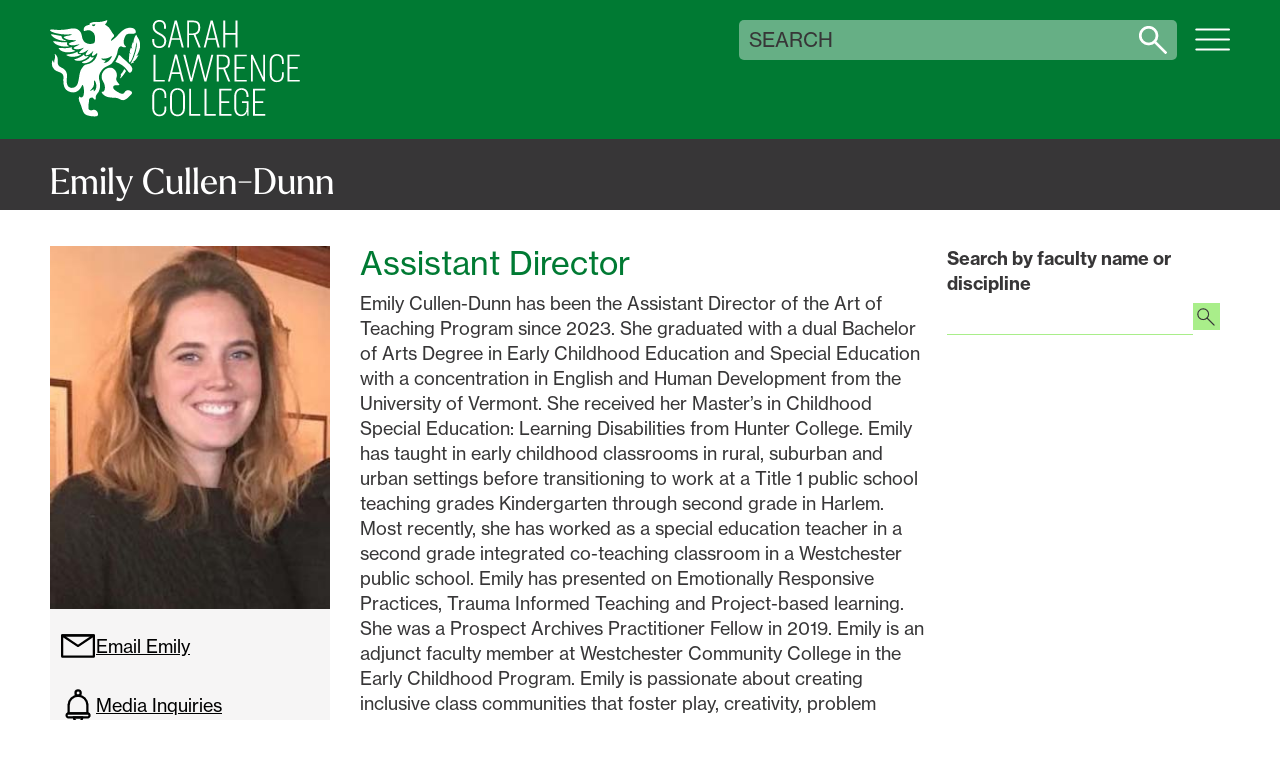

--- FILE ---
content_type: text/html; charset=UTF-8
request_url: https://www.sarahlawrence.edu/faculty/cullen-dunn-emily.html
body_size: 40088
content:
<!DOCTYPE html>
<html xmlns="http://www.w3.org/1999/xhtml" class="no-js no-es" lang="en">
    <head>
        <title>
    

        
        
        





    Emily Cullen-Dunn, Assistant Director 
    
        (MS Ed Art of Teaching Program)  
     | Faculty at Sarah Lawrence College
</title>
        
<meta charset="utf-8" />
<meta content="text/html; charset=UTF-8" http-equiv="Content-Type"/>
<meta http-equiv="X-UA-Compatible" content="IE=edge,chrome=1" />
<meta name="viewport" content="width=device-width" />
<meta name="facebook-domain-verification" content="w1sv6j5ftkxf9l8irvcjtl7ezxxyyc" />

<link rel="apple-touch-icon" sizes="180x180" href="/apple-touch-icon.png"/>
<link rel="icon" type="image/png" sizes="32x32" href="/favicon-32x32.png"/>
<link rel="icon" type="image/png" sizes="16x16" href="/favicon-16x16.png"/>
<link rel="manifest" href="/site.webmanifest"/>
<link rel="mask-icon" href="/safari-pinned-tab.svg" color="#5bbad5"/>
<meta name="msapplication-TileColor" content="#da532c"/>
<meta name="theme-color" content="#3d6229"/>


        
        
		




		
		


<script>
 window.SLC=window.SLC||{},document.addEventListener("readystatechange",(e=>{if("interactive"===e.target.readyState){var t=document.documentElement;if(function(){try{return new Function("(a = 0) => a"),!0}catch(e){return!1}}()){t.classList.replace("no-es","es6"),t.classList.replace("no-es6","es6"),t.classList.replace("no-js","js");const e=document.querySelectorAll(".accordion-heading");if(e.length>0)for(let t of e){let e=document.createElement("div"),o=document.createElementNS("http://www.w3.org/2000/svg","svg"),n=document.createElementNS("http://www.w3.org/2000/svg","circle"),r=document.createElementNS("http://www.w3.org/2000/svg","path"),i=document.createElementNS("http://www.w3.org/2000/svg","g");o.setAttribute("viewBox","0 0 512 512"),o.setAttribute("role","presentation"),o.setAttribute("fill","none"),o.setAttribute("stroke","#000"),o.setAttribute("stroke-width","32"),o.setAttribute("stroke-linecap","round"),o.setAttribute("stroke-linejoin","round"),n.setAttribute("cx","256"),n.setAttribute("cy","256"),n.setAttribute("r","225"),i.setAttribute("class","symbol"),o.classList.add("accordion-toggle"),e.classList.add("icon","i-down-arrow-ui7"),r.setAttribute("d","M376,226l-120,120-120-120"),i.appendChild(n),i.appendChild(r),o.appendChild(i),e.appendChild(o);let c=t.querySelector("span"),a=c.innerText,l=document.createElement("button"),d=document.createElement("div");d.append(a),l.setAttribute("aria-expanded","false"),l.setAttribute("aria-label","Toggle all "+a+" accordion sections"),l.append(d),l.append(e),t.append(l),c.remove()}const o=document.querySelectorAll(".accordion-item");if(o.length>0)for(let e of o)if(null!==e.querySelector(".panel-heading")){let t=document.createElement("div"),o=document.createElementNS("http://www.w3.org/2000/svg","svg"),n=document.createElementNS("http://www.w3.org/2000/svg","circle"),r=document.createElementNS("http://www.w3.org/2000/svg","path"),i=document.createElementNS("http://www.w3.org/2000/svg","g");o.setAttribute("viewBox","0 0 512 512"),o.setAttribute("role","presentation"),o.setAttribute("fill","none"),o.setAttribute("stroke","#000"),o.setAttribute("stroke-width","32"),o.setAttribute("stroke-linecap","round"),o.setAttribute("stroke-linejoin","round"),n.setAttribute("cx","256"),n.setAttribute("cy","256"),n.setAttribute("r","225"),i.setAttribute("class","symbol"),o.classList.add("accordion-toggle"),t.classList.add("icon","i-down-arrow-ui7"),r.setAttribute("d","M376,226l-120,120-120-120"),i.appendChild(n),i.appendChild(r),o.appendChild(i),t.appendChild(o);let c=e.querySelector(".panel-heading"),a=c.querySelector("span"),l=c.dataset.flagLabel,d=a.hasChildNodes()?a.innerHTML:a.innerText,s=e.querySelector(".accordion-content"),u=c.dataset.accordionDisplay,p=document.createElement("button"),h=document.createElement("div");if("collapsed"==u?(s.hidden=!0,p.setAttribute("aria-expanded","false")):(s.hidden=!1,p.setAttribute("aria-expanded","true")),l){let e=document.createElement("span");e.classList.add("flag-label"),e.setAttribute("aria-hidden","true"),e.append(l),p.append(e),p.classList.add("flag"),c.setAttribute("aria-label",`${l}: ${d}`)}h.innerHTML=d,p.append(h),p.append(t),c.append(p),a.remove()}const n=document.querySelectorAll(".section-heading");if(n.length>0)for(let e of n){const t=e.querySelector("h1[id], h2[id], h3[id], h4[id], h5[id], h6[id]");if(!t)continue;const o=t.getAttribute("id");if(!o)continue;const n=t.textContent.trim(),r=document.createElement("button");r.setAttribute("type","button"),r.setAttribute("tabindex","0"),r.setAttribute("aria-label",`Copy link to ${n} section`),r.classList.add("heading-link");const i=document.createElement("span");i.classList.add("sr-only"),i.textContent="Copy link to ",r.appendChild(i);const c=document.createElement("div");c.classList.add("icon","heading-link-icon"),c.setAttribute("aria-hidden","true");const a=document.createElementNS("http://www.w3.org/2000/svg","svg");a.setAttribute("viewBox","0 0 24 24"),a.setAttribute("fill","none"),a.setAttribute("stroke","currentColor"),a.setAttribute("stroke-width","2"),a.setAttribute("stroke-linecap","round"),a.setAttribute("stroke-linejoin","round");const l=document.createElementNS("http://www.w3.org/2000/svg","path");l.setAttribute("d","M10 13a5 5 0 0 0 7.54.54l3-3a5 5 0 0 0-7.07-7.07l-1.72 1.71");const d=document.createElementNS("http://www.w3.org/2000/svg","path");d.setAttribute("d","M14 11a5 5 0 0 0-7.54-.54l-3 3a5 5 0 0 0 7.07 7.07l1.71-1.71"),a.appendChild(l),a.appendChild(d),c.appendChild(a),r.appendChild(c),e.insertBefore(r,t);const s=e=>{e.preventDefault();const n=`${window.location.origin}${window.location.pathname}${window.location.search}#${o}`;if(window.history.pushState(null,"",`#${o}`),navigator.clipboard&&navigator.clipboard.writeText)navigator.clipboard.writeText(n).then((()=>{console.log("URL copied to clipboard:",n)})).catch((e=>{console.error("Failed to copy URL to clipboard:",e)}));else{const e=document.createElement("textarea");e.value=n,document.body.appendChild(e),e.select();try{document.execCommand("copy"),console.log("URL copied to clipboard (fallback):",n)}catch(e){console.error("Failed to copy URL to clipboard (fallback):",e)}document.body.removeChild(e)}t.scrollIntoView({behavior:"smooth",block:"start"})};r.addEventListener("click",s),e.addEventListener("touchstart",(function(o){o.target===t||t.contains(o.target)||(document.querySelectorAll(".section-heading.touched").forEach((t=>{t!==e&&t.classList.remove("touched")})),e.classList.toggle("touched"))})),document.addEventListener("touchstart",(function(t){e.contains(t.target)||e.classList.remove("touched")}))}SLC.formswitch=SLC.formswitch||{},SLC.formswitch.controller=document.querySelector(".form-switch"),SLC.formswitch.controller&&(SLC.formswitch.controller.hidden=!1,SLC.formswitch.controller.addEventListener("change",(e=>{const t=e.target,o=document.querySelector(`.cpt-form[data-id="${t.value}"]`);o&&(o.hidden=!1);document.querySelectorAll(".cpt-multiform .cpt-form").forEach((e=>{e.dataset.id!==t.value&&(e.hidden=!0)}))})))}if("undefined"!=typeof Sentry){switch(window.location.hostname){case"a11y-dev.sarahlawrence.edu":sentryEnv="a11yDev";break;case"test.sarahlawrence.edu":sentryEnv="test";break;case"pending.sarahlawrence.edu":sentryEnv="staging";break;default:sentryEnv="production"}Sentry.init({environment:sentryEnv,ignoreErrors:["TypeError: Failed to fetch","TypeError: NetworkError when attempting to fetch resource."]});const e=document.querySelectorAll(".cpt-accordion");let t=[];if(e.length>0)for(let o of e)0===o.querySelectorAll(".accordion-item").length&&t.push(o);t.length>0&&(Sentry.captureException(new Error(`Found ${t.length} empty accordions on page: ${window.location.href}`)),console.log(`Found ${t.length} empty accordions on page: ${window.location.href}`));const o=document.querySelector(".tpl-discipline");if(o){const e=o.querySelector(".cpt-intro"),t=o.querySelector(".cpt-disciplines");e&&0===e.innerHTML.trim().length&&(Sentry.captureException(new Error(`Found empty intro on page: ${window.location.href}`)),console.log(`Found empty intro on page: ${window.location.href}`)),t&&0===t.innerHTML.trim().length&&(Sentry.captureException(new Error(`Found empty cpt-disciplines on page: ${window.location.href}`)),console.log(`Found empty cpt-disciplines on page: ${window.location.href}`))}const n=document.querySelector(".tpl-faculty-bio");if(n){0===n.querySelector(".rgn-primary").querySelectorAll(".cpt-body, .cpt-accordion").length&&(Sentry.captureException(new Error(`Found empty faculty bio on page: ${window.location.href}`)),console.log(`Found empty faculty bio on page: ${window.location.href}`))}}}})); 
</script>

		
		


 <link rel="preconnect" href="https://ajax.googleapis.com" />
<link rel="preconnect" href="https://www.googletagmanager.com" />
<link rel="preconnect" href="https://www.googleadservices.com" /> 


		
 <!-- Hotjar Tracking Code for https://www.sarahlawrence.edu -->
<script>
    (function(h,o,t,j,a,r){
        h.hj=h.hj||function(){(h.hj.q=h.hj.q||[]).push(arguments)};
        h._hjSettings={hjid:5043698,hjsv:6};
        a=o.getElementsByTagName('head')[0];
        r=o.createElement('script');r.async=1;
        r.src=t+h._hjSettings.hjid+j+h._hjSettings.hjsv;
        a.appendChild(r);
    })(window,document,'https://static.hotjar.com/c/hotjar-','.js?sv=');
</script>
<!-- Google Tag Manager -->
<script>(function(w,d,s,l,i){w[l]=w[l]||[];w[l].push({'gtm.start':
new Date().getTime(),event:'gtm.js'});var f=d.getElementsByTagName(s)[0],
j=d.createElement(s),dl=l!='dataLayer'?'&l='+l:'';j.async=true;j.src=
'https://www.googletagmanager.com/gtm.js?id='+i+dl;f.parentNode.insertBefore(j,f);
})(window,document,'script','dataLayer','GTM-K9X96NXD');</script>
<!-- End Google Tag Manager -->
<script src="https://analytics.ahrefs.com/analytics.js" data-key="vvlem5i1yhLuElY5WXn8nA" async></script>
<script defer src="https://live.clive.cloud/page-views/track/356"></script>
<script defer src="/_assets/v6t/js/js.cookie.min.js"></script> 

		


 <!--  -->
<link rel="stylesheet" href="https://use.typekit.net/yox5fpp.css" />
<link rel="stylesheet" href="/_assets/ui7/css/swiper-bundle.min.css?v=1766424041">
<link rel="stylesheet" href="/_assets/ui7/css/root.min.css?v=1766424041" />
<link rel="stylesheet" href="/_assets/ui7/css/normalize.min.css?v=1766424041" />
<link rel="stylesheet" href="/_assets/ui7/css/bootstrap.min.css?v=1766424041" />
<link rel="stylesheet" href="/_assets/ui7/css/cpt-content.min.css?v=1766424041" />
<link rel="stylesheet" href="/_assets/ui7/css/cpt-indexes.min.css?v=1766424041" />
<link rel="stylesheet" href="/_assets/ui7/css/cpt-link-you.min.css?v=1766424041" />
<link rel="stylesheet" href="/_assets/ui7/css/cpt-media.min.css?v=1766424041" />
<link rel="stylesheet" href="/_assets/ui7/css/cpt-news-events.min.css?v=1766424041" />
<link rel="stylesheet" href="/_assets/ui7/css/cpt-related.min.css?v=1766424041" />
<link rel="stylesheet" href="/_assets/ui7/css/cpt-stats.min.css?v=1766424041" />
<link rel="stylesheet" href="/_assets/ui7/css/footer.min.css?v=1766424041" />
<link rel="stylesheet" href="/_assets/ui7/css/grid.min.css?v=1766424041" />
<link rel="stylesheet" href="/_assets/ui7/css/header.min.css?v=1766424041" />
<link rel="stylesheet" href="/_assets/ui7/css/modals.min.css?v=1766424041" />
<link rel="stylesheet" href="/_assets/ui7/css/nav.min.css?v=1766424041" />
<link rel="stylesheet" href="/_assets/ui7/css/00_style.min.css?v=1766424041" />
<link rel="stylesheet" href="/_assets/ui7/css/gallery.min.css?v=1766424041" /> 


		
        
        <!--<meta content="cdf4a2807f0001011d6451515429cbc5" name="cascade"/>--><script type="text/javascript">var cas = "cdf4a2807f0001011d6451515429cbc5";</script>
        
        
		
 <meta property="og:image" content="https://www.sarahlawrence.edu/_assets/images/slideshow-home.jpg" /> 

		


 <script defer="" src="https://code.jquery.com/jquery-3.6.0.min.js"></script>
<script defer="" src="/_assets/ui7/js/jquery.lazyload.min.js?v=1766424041"></script>
<script defer="" src="/_assets/ui7/js/events.min.js?v=1766424041"></script>
<script defer="" src="/_assets/ui7/js/gallery.min.js?v=1766424041"></script>
<script defer="" src="/_assets/ui7/js/modals.min.js?v=1766424041"></script>
<script defer="" src="/_assets/ui7/js/popovers.min.js?v=1766424041"></script>
<script defer="" src="/_assets/ui7/js/script.min.js?v=1766424041"></script>
<script defer="" src="/_assets/ui7/js/swiper-bundle.min.js?v=1766424041"></script>
<script defer="" src="/_assets/ui7/js/swiper-init.min.js?v=1766424041"></script>
<script defer="" src="/_assets/v6t/wicg-inert/inert.js"></script>

<script defer data-domain="sarahlawrence.edu" src="https://plausible.io/js/plausible.js"></script>
<script src="https://cdn.usefathom.com/script.js" data-site="AQUFANOV" defer></script>
<script defer src="https://apply.slc.edu/ping">/**/</script> 


    </head>
    <body class="interior">
		
 <a href="#main-container" id="skip-link">Skip to main content</a> 


        
<system-region name="DEFAULT">

<span style="display:none;"> </span>


</system-region>


		<div class="site-nav-header-container">
			<div class="site-nav-header-masthead">
				


 <header id="site-header" role="banner" class="interior">
    <div id="identifier">
        <a href="/" aria-label="SLC Home">
            <div class="icon identifier">
            <svg class="gryphon-wordmark" viewBox="0 0 324 126" role="presentation" xmlns="http://www.w3.org/2000/svg">
    <g class="mark">
        <g class="mark-college">
            <path d="M150.77 97.9101V101.32H148.35V98.3801C148.35 93.3901 145.99 90.7101 141.84 90.7101C137.69 90.7101 135.12 93.9701 135.12 98.4301V115.13C135.12 119.59 137.8 122.85 141.84 122.85C145.88 122.85 148.35 120.17 148.35 115.18V112.24H150.77V115.65C150.77 121.79 147.04 125 141.63 125C136.22 125 132.6 120.9 132.6 114.92V98.6401C132.6 92.6501 136.33 88.5601 141.74 88.5601C147.15 88.5601 150.77 91.7601 150.77 97.9101Z" />
            <path d="M174.86 98.9601V114.61C174.86 120.96 171.13 125.01 165.25 125.01C159.37 125.01 155.64 120.97 155.64 114.61V98.9601C155.64 92.6101 159.37 88.5601 165.25 88.5601C171.13 88.5601 174.86 92.6001 174.86 98.9601ZM158.16 98.9601V114.61C158.16 119.65 160.73 122.85 165.25 122.85C169.77 122.85 172.34 119.65 172.34 114.61V98.9601C172.34 93.9201 169.77 90.7201 165.25 90.7201C160.73 90.7201 158.16 93.9201 158.16 98.9601Z" />
            <path d="M182.84 89.29V122.06H194.81V124.27H180.32V89.3H182.84V89.29Z" />
            <path d="M202.9 89.29V122.06H214.87V124.27H200.38V89.3H202.9V89.29Z" />
            <path d="M235.07 89.29V91.5H221.79V105.47H232.4V107.68H221.79V122.07H235.18V124.28H219.27V89.31H235.08L235.07 89.29Z" />
            <path d="M257.22 98.8001V99.9601H254.8V98.8001C254.8 93.8601 252.44 90.7101 248.13 90.7101C243.82 90.7101 241.36 94.0201 241.36 98.8001V114.66C241.36 119.44 243.93 122.75 248.08 122.75C251.91 122.75 254.85 119.44 254.85 113.88L254.91 107.66H248.98V105.5H257.38L257.32 124.28H255.8L255.43 118.87C254.85 122.21 252.12 124.91 247.71 124.91C242.41 124.91 238.84 120.76 238.84 114.62V98.8101C238.84 92.7201 242.52 88.5701 248.19 88.5701C253.86 88.5701 257.22 92.4001 257.22 98.8101V98.8001Z" />
            <path d="M279.01 89.29V91.5H265.73V105.47H276.34V107.68H265.73V122.07H279.12V124.28H263.21V89.31H279.02L279.01 89.29Z" />
        </g>
        <g class="mark-lawrence">
            <path d="M136.76 45.01V77.78H148.73V79.99H134.24V45.02H136.76V45.01Z" />
            <path d="M218.64 79.99H216.12V45.02H223.26C229.98 45.02 232.97 47.59 232.97 53.37V55.34C232.97 59.28 230.97 62.27 226.93 63.37L233.7 79.99H231.02L224.51 63.79C224.09 63.84 223.67 63.84 223.2 63.84H218.63V79.99H218.64ZM218.64 61.69H223.1C228.04 61.69 230.45 59.06 230.45 55.18V53.52C230.45 48.9 228.3 47.22 223.05 47.22H218.64V61.69Z" />
            <path d="M255.04 45.01V47.22H241.76V61.19H252.37V63.4H241.76V77.79H255.15V80H239.24V45.03H255.05L255.04 45.01Z" />
            <path d="M262.73 45.01L276.17 74.15H276.28V45.01H278.59V79.98H276.49L262.84 50.58H262.73V79.98H260.42V45.01H262.73Z" />
            <path d="M303.01 53.63V57.04H300.59V54.1C300.59 49.11 298.23 46.43 294.08 46.43C289.93 46.43 287.36 49.69 287.36 54.15V70.85C287.36 75.31 290.04 78.57 294.08 78.57C298.12 78.57 300.59 75.89 300.59 70.9V67.96H303.01V71.37C303.01 77.51 299.28 80.72 293.87 80.72C288.46 80.72 284.84 76.62 284.84 70.64V54.36C284.84 48.37 288.57 44.28 293.98 44.28C299.39 44.28 303.01 47.48 303.01 53.63Z" />
            <path d="M323.7 45.01V47.22H310.42V61.19H321.03V63.4H310.42V77.79H323.81V80H307.9V45.03H323.71L323.7 45.01Z" />
            <path d="M152.84 79.9901H155.36L157.83 70.0701H168.44L170.91 79.9901H173.54L164.55 44.8101H161.84L152.85 79.9901H152.84ZM167.91 67.8601H158.35L163.08 48.9601H163.19L167.92 67.8601H167.91Z" />
            <path d="M192.22 49.4201L200.17 79.9901H202.63L211.74 45.0101H209.17L201.5 75.8901H201.4L193.7 44.8101H190.85L183.13 75.8901H183.02L175.36 45.0101H172.68L181.8 79.9901H184.25L192.22 49.4201Z" />
        </g>
        <g class="mark-sarah">
            <path d="M150.34 9.24001V11.24H147.87V9.35001C147.87 5.31001 146.4 2.21001 141.67 2.21001C137.63 2.21001 135.58 4.94001 135.58 8.72001C135.58 12.82 138.05 14.5 142.51 16.96C147.55 19.74 150.6 21.84 150.6 27.41C150.6 32.98 147.03 36.44 141.57 36.44C135.69 36.44 132.59 32.87 132.59 27.15V24.79H135.06V27.05C135.06 31.62 137.21 34.24 141.57 34.24C145.67 34.24 148.08 31.82 148.08 27.52C148.08 23.22 145.87 21.64 141.04 19.12C136.42 16.7 133.06 14.29 133.06 8.83001C133.06 3.95001 136.05 0.0100098 141.72 0.0100098C148.02 0.0100098 150.33 4.05001 150.33 9.25001L150.34 9.24001Z" />
            <path d="M180.29 35.71H177.77V0.73999H184.91C191.63 0.73999 194.62 3.30999 194.62 9.08999V10.65C194.62 14.59 192.62 17.99 188.58 19.09L195.35 35.71H192.67L186.16 19.51C185.74 19.56 185.32 19.56 184.85 19.56H180.28V35.71H180.29ZM180.29 17.41H184.75C189.69 17.41 192.1 14.38 192.1 10.49V9.23999C192.1 4.61999 189.95 2.93999 184.7 2.93999H180.29V17.41Z" />
            <path d="M227.12 0.73999V16.91H240.46V0.73999H242.98V35.71H240.46V19.12H227.12V35.71H224.6V0.73999H227.12Z" />
            <path d="M164.35 0.540039H161.64L152.65 35.71H155.17L157.64 25.79H168.25L170.72 35.71H173.35L164.35 0.540039ZM158.16 23.58L162.89 4.68004H163L167.73 23.58H158.17H158.16Z" />
            <path d="M210.91 0.540039H208.2L199.21 35.71H201.73L204.2 25.79H214.81L217.28 35.71H219.91L210.91 0.540039ZM204.72 23.58L209.45 4.68004H209.56L214.29 23.58H204.73H204.72Z" />
        </g>
    </g>
    <g class="grypheth">
        <g class="wing-tips">
            <path d="M49.6801 50.3001C50.5701 49.4301 51.5401 48.2301 51.5401 48.2301C51.8601 47.8301 52.0801 47.5501 52.3701 47.5701C52.6901 47.5901 52.7901 47.9601 53.3401 48.3001C53.6501 48.4901 53.9201 48.5701 54.1801 48.6401C55.4701 48.9901 56.4401 48.2501 56.6801 48.5401C56.9901 48.9301 55.5301 50.5801 55.2901 50.8601C54.6601 51.5801 53.6801 52.6801 52.0401 53.7501C51.7501 53.9401 50.2801 54.8801 48.1701 55.5501C47.1101 55.8901 46.3301 56.0101 45.8601 56.0701C45.0201 56.1801 44.2901 56.2701 43.3701 56.0701C42.6901 55.9201 41.5601 55.6801 41.5001 55.2101C41.3901 54.2801 45.6601 53.0801 48.2401 51.3901C48.8201 51.0101 49.2101 50.7601 49.6801 50.3001Z" />
            <path d="M1.38988 18.66C1.49988 18.49 1.76988 18.42 5.15988 18.98C5.76988 19.08 6.43988 19.21 7.15988 19.36C8.13988 19.57 8.12988 19.6 8.98988 19.78C10.0699 20.01 10.9999 20.15 11.5399 20.23C11.9199 20.29 12.2499 20.33 12.8499 20.42C13.5099 20.52 13.6499 20.56 13.8099 20.61C14.2199 20.75 14.7799 20.94 14.9899 21.4C14.9899 21.42 15.0499 21.62 15.1699 22.02C15.2099 22.16 15.2499 22.33 15.3099 22.55C15.3499 22.72 15.3399 22.69 15.3599 22.76C15.5199 23.34 15.7299 23.69 15.7799 23.77C15.8799 23.94 15.9999 24.09 16.1399 24.24C16.9499 25.18 18.0899 25.71 19.0799 26.05C20.0499 26.41 20.8599 26.57 20.9599 26.78C20.9799 26.78 20.9799 26.83 20.9799 26.83C20.9299 27.14 19.6299 27.16 19.6299 27.16C15.4899 27.22 12.0699 26.04 11.4899 25.83C8.80988 24.89 6.89988 24.21 4.73988 22.59C3.10988 21.35 1.00988 19.31 1.39988 18.66H1.38988Z" />
            <path d="M6.34992 30.4801C5.84992 30.0601 3.73992 28.5401 4.15992 27.6501C4.32992 27.3401 4.87992 27.4601 5.12992 27.4901C7.01992 27.6501 8.93992 27.9301 10.8099 28.2101C10.8099 28.2101 15.0499 29.1901 19.7599 29.0101C19.8899 29.0101 20.2499 29.0101 20.9699 29.0101C22.0199 29.0101 22.2499 29.0401 22.3599 29.2101C22.4999 29.4201 22.2699 29.6101 22.1399 30.4201C22.0799 30.8101 22.0199 31.2201 22.1599 31.7001C22.2599 32.0601 22.4299 32.3101 22.5199 32.4401C22.8599 32.9001 23.3299 33.1801 23.4899 33.2801C23.6499 33.3801 23.7999 33.5101 24.0499 33.6701C24.1999 33.7601 24.3399 33.8701 24.3499 34.0001C24.3399 34.1701 24.0199 34.2901 23.8599 34.3601C23.6299 34.4401 23.4299 34.4501 23.1599 34.4801C22.5999 34.5201 22.1299 34.5101 21.6999 34.5301L21.2699 34.5501C17.4699 34.5801 14.3299 33.9301 14.3299 33.9301C12.1599 33.5101 10.0299 32.8401 8.08992 31.7101C7.47992 31.3501 6.88992 30.9501 6.34992 30.5001V30.4801Z" />
            <path d="M13.7599 39.48C12.8099 38.81 10.9599 37.3 11.2699 36.62C11.4699 36.19 12.3599 36.33 15.5399 36.46C17.8599 36.56 19.0299 36.61 19.9899 36.59C21.6799 36.51 23.4199 36.45 25.6099 35.92C26.8099 35.64 28.2199 35.21 28.4199 35.58L28.4399 35.6V35.66C28.4399 35.87 28.1099 36.13 28.0799 36.63C28.0299 37.55 29.0199 38.29 29.3699 38.56C29.7699 38.86 30.4399 39.06 31.7299 39.52C32.3299 39.73 32.7199 39.85 32.7199 40.04C32.7199 40.26 32.2499 40.44 31.7199 40.65C31.2199 40.85 30.8199 40.94 30.6899 40.97C29.5399 41.24 28.9099 41.39 27.9599 41.54C27.7199 41.58 27.3599 41.62 26.6399 41.72C26.2999 41.77 26.0599 41.8 25.7599 41.83C25.7599 41.83 25.3699 41.87 24.9599 41.9C24.0199 41.98 22.9099 42.06 21.4699 41.96C21.1799 41.93 20.4899 41.87 19.6599 41.72C16.1399 41.11 14.2599 39.87 13.7399 39.48H13.7599Z" />
            <path d="M24.4001 47.13C24.1601 47.05 21.1701 46.02 21.2901 45.28C21.3701 44.76 22.9901 44.83 26.7301 44.14C29.0401 43.7 30.2001 43.47 31.2901 43.03C32.1301 42.68 34.4901 41.84 34.9901 41.53C35.0101 41.53 35.1601 41.44 35.3801 41.35C35.6401 41.27 35.8901 41.18 35.9901 41.27C36.1701 41.43 35.6501 41.95 35.7501 42.67C35.8201 43.15 36.1501 43.49 36.2801 43.63C36.6701 44.02 37.1201 44.15 37.5601 44.27C37.8901 44.36 38.1401 44.38 38.6301 44.42C39.6801 44.52 40.1901 44.44 40.2601 44.65C40.2901 44.76 40.1601 44.92 40.0601 45.03C39.9501 45.15 39.8601 45.2 39.5601 45.37C38.9101 45.73 38.6701 45.84 38.4801 45.91C38.4801 45.91 38.4101 45.95 38.3101 45.98C36.2701 46.8 34.5101 47.21 34.5101 47.21C33.4301 47.46 31.5201 47.83 29.1501 47.81C27.8601 47.79 26.3001 47.76 24.4101 47.13H24.4001Z" />
            <path d="M36.9802 53.04C36.5002 53.06 36.0002 53.07 35.3602 52.98C33.7102 52.77 31.4102 52.05 31.4402 51.38C31.4402 50.86 32.8502 50.88 35.7702 49.76C39.7702 48.2 42.3302 46.14 42.7202 45.78C42.7902 45.72 42.8502 45.65 42.9002 45.61C43.0302 45.48 43.2102 45.34 43.3702 45.21C43.6302 45.04 43.7902 44.95 43.9502 44.96C44.3602 45.03 44.2602 45.99 44.9402 46.62C45.2302 46.89 45.5402 46.98 45.8802 47.07C47.8602 47.56 49.6202 46.4 49.8802 46.76C50.0302 47 49.4202 47.64 49.0102 48.07C47.8102 49.37 46.3302 50.11 45.2002 50.69C45.1602 50.71 45.1402 50.71 45.1302 50.73C43.1202 51.7 42.1002 52.2 40.6702 52.55C39.0102 52.96 37.6502 53.02 37.0102 53.02L36.9802 53.04Z" />
        </g>
        <g class="gryphon-body">
            <path d="M69.12 92.9801C70.27 92.4101 70.66 91.0101 70.88 90.1601C71.49 87.8301 71.09 85.4201 70.41 83.1601C69.73 80.9101 68.1 79.0801 67.42 76.8301C65.84 71.6001 68.28 65.7501 73.15 63.2501C74.16 62.7301 77.22 61.1601 80.54 62.3001C84.11 63.5201 86.09 67.1901 86.58 70.0101C87.31 74.1501 84.91 75.5101 86.23 78.7501C87.42 81.6501 90.36 83.0201 89.83 84.0801C89.57 84.6001 88.65 84.7101 87.75 84.8201C86.35 84.9901 86.02 84.5701 84.91 84.7201C84.6 84.7601 82.62 85.0101 82.01 86.4101C81.16 88.3701 83.15 90.4101 84.55 91.4701C86.25 92.7501 88.11 93.7901 90.01 94.7401C90.93 95.2001 91.87 95.6401 92.88 95.7901C93.89 95.9401 95 95.7701 95.78 95.1101C96.62 94.4001 96.98 93.2501 97.73 92.4501C98.94 91.1801 100.94 91.0301 102.65 91.4101C103.7 91.6401 105.16 92.4701 105.86 93.2901C107.12 94.8001 105.82 95.9301 104.75 97.1801C103.44 98.7101 101.9 100.06 100.42 101.42C98.43 103.26 96.07 103.96 95.35 104.07C92.09 104.57 90.15 102.21 87.12 101.44C86.05 101.17 84.95 101.09 83.86 101.03C78.82 100.75 73.47 100.78 69.48 97.2301C68.16 96.0601 66.58 94.1701 67.03 93.4701C67.32 93.0201 68.14 93.4701 69.12 92.9901H69.11L69.12 92.9801Z" class="leg-background" />
            <path d="M101.32 66.9099C101.11 66.5699 101.09 66.3899 100.8 66.0399C100.66 65.8599 100.6 65.8099 100.29 65.4599C100.14 65.2999 99.9602 65.0899 99.7102 64.8099C98.9302 63.8999 98.3902 63.2399 98.1202 62.9099C97.3102 61.9599 94.8702 59.4399 91.3702 57.4099C90.6202 56.9699 88.7902 56.0199 87.7902 55.6599C87.6202 55.5999 87.4902 55.5499 87.3702 55.4899C87.0702 55.3599 86.8502 55.2399 86.7902 55.1999C85.9402 54.7299 85.1302 54.7399 84.9302 54.2999C84.7402 53.8999 85.2702 53.5199 86.1202 52.0499C86.3502 51.6599 86.6302 51.0599 87.2002 49.8699C87.7302 48.7699 87.9902 48.2099 88.2202 47.6699C88.9202 45.9899 88.9002 45.5999 89.2702 45.4599C89.9302 45.2199 90.7902 46.1599 92.0602 47.4099C93.3202 48.6499 94.6502 49.7999 95.9802 50.9699C98.6002 53.2599 101.25 55.5299 103.64 58.0599C104.75 59.2299 105.82 60.4899 106.37 62.0099C106.81 63.2399 106.86 64.6799 106.27 65.8699C105.76 66.9199 104.98 68.4999 103.62 68.5199C103.1 68.5199 102.67 68.2599 102.5 68.1799C101.86 67.7899 101.5 67.1799 101.33 66.8999L101.32 66.9099Z" class="arm-background" />
            <path d="M59.3801 125.16C60.8601 125.03 61.9301 124.42 62.1301 123.5C62.4101 122.17 62.1601 119.99 60.6301 118.32C60.3201 117.98 59.8101 117.43 58.9501 117.04C58.6901 116.93 57.8801 116.43 55.8201 116.75C54.5101 116.95 54.1401 117.53 53.0901 117.38C52.2601 117.26 51.8501 117.2 51.2301 116.86C49.4701 115.89 49.7801 113.84 49.7501 112.88C49.7001 110.87 49.9501 109.23 50.2001 108.08C50.6601 105.99 50.2501 104.69 50.5601 103.48C50.8701 102.29 51.6201 101.65 52.0801 101.33C52.5401 101.01 54.0201 100.53 55.0401 100.84C56.0001 101.12 56.4101 101.65 56.6901 102.39C56.9201 102.99 57.9701 103.77 58.8701 103.3C59.6001 102.91 58.9701 101.2 59.4201 99.13C59.7701 97.57 60.5901 96.43 61.2501 95.69C65.8801 90.86 65.0501 82.96 64.3201 79.57C64.0601 78.42 63.3401 76.66 63.3901 74.43C63.4701 71.04 64.9701 68.5 65.7401 67.22C67.6501 64.04 70.0601 62.2 71.1301 61.52C72.7301 60.51 75.4001 59.34 75.8601 59.11C79.8301 57.16 80.2501 56.12 82.3101 53.21C83.8601 51.02 84.7701 49.2 85.3201 47.99C86.6901 45.02 87.3301 42.24 87.3301 42.24C87.7801 40.25 87.8201 39.07 88.7001 37.11C89.0701 36.29 89.7501 34.96 91.0101 34.44C91.2201 34.36 91.7301 34.15 92.3701 34.23C92.9401 34.3 93.1901 34.54 93.7201 34.83C95.2201 35.63 96.6501 35.51 97.2301 35.45C97.8301 35.39 98.3501 35.35 98.4601 35.05C98.6601 34.57 97.7001 33.91 97.0601 33.17C95.2101 31.08 95.5001 27.92 95.6101 26.85C95.6501 26.43 95.7601 25.99 95.8801 25.57C95.9901 25.13 96.2801 23.92 97.0001 22.19C97.6401 20.7 97.9501 19.94 98.6201 19.35C99.1401 18.87 99.6601 18.66 99.9601 18.51C101.07 18.01 102.47 17.81 103.69 17.9C104.13 17.93 105.46 17.95 106.6 17.95C107.84 17.95 108.95 17.9 110.18 17.32C110.77 17.04 111 16.56 111.15 16.17C111.53 15.11 110.83 13.28 110.2 12.45C107.89 9.40003 102.28 10.16 101.61 10.26C99.6201 10.53 97.7501 11.27 96.0401 12.33C95.3501 12.76 94.6801 13.22 94.0301 13.71C91.6401 15.52 89.6001 17.69 87.6701 19.97C85.8901 22.07 82.1601 25.16 81.5801 25.59C79.9801 26.78 79.4601 27.1 79.3401 27.01C78.7701 26.52 79.2901 24.6 81.5601 22.63C82.1901 22.08 81.8701 22.38 82.6101 21.74C83.1801 21.24 83.2001 20.39 82.9801 19.55C82.8001 18.87 81.5601 18.04 80.8001 16.78C79.4701 14.56 78.2501 12.24 76.6401 10.22C76.5201 10.07 75.7901 9.30003 74.8001 8.49003C74.1001 7.92003 71.8901 6.31003 71.6201 6.11003C71.4401 5.98003 71.3501 5.71003 71.5001 5.50003C71.6501 5.29003 72.7401 4.20003 72.7401 4.20003C73.5501 3.00003 74.6801 0.830031 74.1301 0.320031C73.8601 0.0600306 73.3901 0.390031 71.5201 1.02003C71.5201 1.02003 69.7301 1.62003 67.7601 2.02003C67.4001 2.09003 66.1601 2.35003 64.5701 2.47003C61.5601 2.69003 60.4001 2.20003 57.2201 2.59003C56.8401 2.65003 56.5401 2.70003 56.3301 2.72003C56.3301 2.72003 51.5701 3.51003 51.1101 5.29003C50.9701 5.81003 51.0501 6.01003 51.0501 6.01003C51.0801 6.12003 51.1501 6.25003 51.1001 6.33003C51.0301 6.39003 50.8901 6.39003 50.8601 6.37003C50.4901 6.33003 46.8001 6.98003 45.1501 8.68003C43.1601 10.76 43.6301 14.24 44.3101 14.5C44.5101 14.58 44.6601 14.31 45.6701 13.96C46.2301 13.77 46.6901 13.69 47.0601 13.61C47.3601 13.56 47.9901 13.44 48.9101 13.41C50.1701 13.35 50.9201 13.31 51.8501 13.57C53.1601 13.91 54.0101 14.57 54.4001 14.88C55.4801 15.74 56.4401 16.65 56.8001 17.25C57.8601 18.99 58.1101 20.61 58.2201 21.33C58.3801 22.41 58.4801 23.59 58.4601 24.23C58.4301 25.34 58.3101 26.7 58.1301 27.81C58.0501 28.4 57.8501 29.03 57.3101 29.68C56.2401 30.97 52.6701 31.14 51.5801 31.1C49.9201 31.04 48.6701 30.68 47.9401 30.41C46.4601 29.85 45.4001 29.07 44.7401 28.51C44.7401 28.51 42.9501 26.77 41.9801 23.86C41.5901 22.68 41.7801 22.63 41.3701 20.92C40.8201 18.63 40.2401 16.17 38.4301 14.25C36.9701 12.7 35.1001 11.8 35.1001 11.8C35.0201 11.75 34.9401 11.72 34.8801 11.7C31.0801 9.97003 24.8201 11.61 24.8201 11.61C17.2901 13.07 11.4101 13.03 7.31008 12.69C5.37008 12.52 0.280079 11.98 0.0100793 13C-0.109921 13.45 0.690079 14.36 1.41008 14.8C1.51008 14.85 1.85008 15.02 2.51008 15.32C3.22008 15.65 3.58008 15.82 3.88008 15.95C4.22008 16.08 4.93008 16.39 6.22008 16.76C7.46008 17.12 9.11008 17.44 12.2701 18.02C13.3201 18.21 14.3501 18.39 15.4001 18.49C19.1401 18.88 23.1501 18.76 24.5601 18.68C25.3201 18.63 25.9001 18.64 27.0801 18.68C28.4101 18.74 28.5301 18.81 28.5501 18.86C28.5701 19.13 26.8701 19.77 25.2001 20.16C23.1401 20.61 21.4201 20.58 18.8901 21.5C18.1601 21.76 17.7901 21.94 17.7301 22.26C17.5701 23.18 20.2301 24.43 21.6101 24.94C24.2001 25.95 26.4901 26.03 26.9201 26.04C28.7501 26.1 30.5701 26.22 32.4001 26.24C32.7101 26.24 33.6501 26.24 33.7101 26.51C33.7401 26.68 33.4101 26.88 33.0601 27.09C32.8201 27.24 32.5601 27.38 31.4601 27.8C31.2301 27.89 31.1201 27.94 31.0701 27.96C30.2101 28.27 29.5501 28.43 29.3001 28.49C28.0901 28.77 26.8801 29.05 25.7001 29.77C25.0001 30.21 24.3601 30.62 24.3701 31.09C24.4201 32.09 27.0801 32.64 27.3101 32.69C27.3101 32.69 29.0301 33.05 31.7701 32.72C32.7201 32.59 32.6601 32.54 35.2301 32.11C37.8001 31.69 38.3301 31.66 38.3601 31.79C38.3801 31.85 38.3101 31.95 37.0701 32.61C35.8701 33.24 34.9501 33.61 34.6101 33.75C34.0301 34 30.5701 35.54 30.7201 36.63C30.8001 37.28 32.1501 37.57 33.1701 37.78C35.1101 38.22 36.7401 37.97 37.8001 37.78C39.5301 37.48 41.2201 36.9 41.7401 36.73C43.0701 36.27 43.6301 35.98 43.7101 36.11C44.0701 36.62 37.1301 41.16 37.8101 42.61C38.2001 43.45 41.1301 43.01 42.9301 42.42C44.5501 41.86 46.0501 40.91 46.9401 40.34C48.5901 39.28 49.3101 38.57 49.5201 38.73C49.9901 39.16 45.3501 44.2 46.3701 45.49C46.9601 46.23 49.2501 45.46 50.2601 45.02C51.2601 44.56 51.9201 44 53.0901 42.99C55.0101 41.35 55.7601 40.3 56.0201 40.45C56.4801 40.74 53.4701 45.31 54.5301 46.31C55.0301 46.78 56.2601 46.28 56.6001 46.14C57.8901 45.61 59.4801 44.13 59.9701 43.53C60.0401 43.45 60.2501 43.2 60.6001 43.12C60.8201 43.07 61.0401 43.12 61.1201 43.18C61.6801 43.51 60.8401 46.45 59.3401 49.38C57.2901 53.38 53.4101 56.7 46.9001 57.8C44.6701 58.17 43.2201 60.07 41.7901 62.05C40.2501 64.18 39.4001 66.28 39.0401 67.4C38.1201 70.33 37.9401 73.42 37.3601 76.42C36.4201 81.32 35.7801 84.67 33.0401 86.65C32.6401 86.95 30.2601 88.6 27.3001 88.1C26.7501 88 25.3101 87.72 24.1201 86.68C20.2101 83.29 22.2101 75.3 22.0501 71.77C21.9901 70.12 21.7401 68.6 20.8401 66.94C17.4801 60.76 11.3401 62.66 10.1301 56.5C9.76008 54.62 10.0701 53.56 10.1301 51.83C10.2701 47.86 7.56008 44.69 6.61008 44.35C6.55008 44.33 6.37008 44.27 6.26008 44.33C6.04008 44.5 6.26008 45.02 6.36008 45.67C6.80008 48.54 6.46008 49.28 5.73008 51.83C5.19008 53.7 5.73008 55.31 5.20008 55.35C4.09008 55.39 4.47008 52.62 3.72008 52.36C3.07008 52.16 2.00008 55.5 2.57008 58.54C2.95008 60.65 4.00008 62.13 4.55008 62.86C5.89008 64.72 7.43008 65.69 7.91008 65.98C8.93008 66.6 9.18008 66.5 11.0201 67.26C13.7301 68.39 15.4001 69.08 16.4201 70.43C17.4601 71.84 17.5001 73.41 17.4101 75.03C16.7901 85.46 18.6201 91.63 26.9001 93.69C28.7601 94.15 30.3701 94.06 31.3001 93.95C31.3001 93.95 31.9701 93.85 31.9801 93.84C32.1701 93.81 33.7601 93.53 35.5201 92.47C36.8901 91.65 37.8201 90.69 38.3901 90C38.8001 89.51 39.4301 88.69 40.1101 87.61C41.2901 85.73 41.8201 84.26 42.3501 84.35C42.5701 84.39 42.6901 84.66 42.8401 85.07C43.6101 87.16 43.7801 88.94 43.7901 89.05C43.9401 90.61 44.0001 91.39 44.0101 92.55C44.0101 93.84 44.0101 95.15 43.6501 96.79C43.3301 98.31 43.1301 99.13 42.3701 99.79C41.8101 100.27 40.7701 100.81 39.8701 100.5C38.9701 100.19 38.8201 99.27 38.3401 99.33C37.6701 99.42 37.4201 101.33 37.4001 101.51C37.1901 103.25 37.7101 104.74 38.1501 105.95C38.3901 106.62 38.3901 106.49 39.0701 108.12C39.0701 108.12 39.6501 109.51 40.2201 111.04C41.5201 114.5 41.2101 114.7 42.1001 116.78C42.8101 118.44 43.4601 120.73 45.2601 122.15C46.3301 122.99 47.5501 123.52 47.6501 123.57C47.9901 123.71 48.4901 123.9 49.8201 124.23C50.8501 124.48 51.9001 124.81 53.7601 125.01C55.6201 125.21 57.9001 125.27 59.3801 125.14V125.16ZM66.5301 50.2C66.6701 49.72 68.8201 50.6 72.3301 49.96C73.1401 49.81 74.9301 49.48 76.9801 48.43C78.9501 47.42 79.6601 46.52 79.9501 46.75C80.4501 47.14 79.0601 50.09 77.0601 52.3C76.5301 52.89 75.6001 53.89 74.1201 54.66C71.9601 55.77 69.7601 55.79 69.6901 55.47C69.6401 55.27 70.4301 55.02 71.3601 53.9C71.6601 53.54 72.1501 52.95 72.0001 52.64C71.8601 52.34 71.2101 52.45 70.9101 52.47C68.7301 52.68 66.3601 50.72 66.5201 50.18L66.5301 50.2ZM55.6801 7.85003C54.9601 7.56003 54.2501 6.80003 54.3801 6.33003C54.4401 6.10003 54.6901 6.01003 55.0601 5.88003C56.0501 5.53003 56.4601 5.88003 57.6601 5.66003C58.2401 5.56003 58.4301 5.43003 58.5601 5.57003C58.8201 5.86003 58.4501 6.91003 57.7701 7.49003C57.2101 7.97003 56.4001 8.14003 55.6801 7.85003ZM55.2201 88.05C58.4701 83.69 56.3801 78.59 57.3801 78.47C58.1001 78.39 59.1501 80.98 59.3501 81.48C60.4101 84.1 60.1401 86.29 60.0001 87.35C59.9701 87.54 59.8301 88.55 59.3401 89.79C59.3401 89.79 58.6101 91.63 57.2101 92.46C57.1001 92.52 56.8701 92.65 56.7301 92.58C56.4801 92.46 56.7801 91.89 56.6601 90.99C56.5901 90.47 56.5601 90.21 56.3601 90.13C55.8601 89.92 55.0601 91.08 53.0601 91.74C52.5801 91.9 52.1901 92.03 52.0601 91.91C51.6901 91.57 53.9301 89.77 55.2101 88.05H55.2201Z" class="body-foreground" />
        </g>
        <g class="quill">
            <path d="M96.4602 63.93C96.6102 63.93 96.6502 64.02 97.3602 64.8C98.1402 65.67 98.4102 65.91 98.3902 66.3C98.3902 66.43 98.3002 66.57 98.1502 66.87C97.9202 67.31 96.9702 68.81 96.9202 68.87C96.1702 69.86 95.7802 70.68 93.8002 73.1C93.8002 73.1 91.3402 76.11 90.7002 75.87H90.6902C90.4502 75.71 91.7702 73.86 91.8702 72.19C91.8702 72.03 91.9702 72.13 91.7702 71.12C91.5802 70.11 92.5002 69.9 93.2302 68.88C93.9602 67.86 93.7502 68.25 94.6402 66.73C95.5002 65.27 96.0702 63.92 96.4702 63.93H96.4602Z" class="nib" />
            <path d="M106.2 55.9499C106.54 55.8099 107.01 55.6099 107.62 55.3699C108.23 55.1399 108.94 55.0499 109.22 54.9899C109.24 54.9399 109.27 54.8899 109.28 54.8399C109.1 54.6999 108.22 54.6499 107.97 54.6499C107.72 54.6499 107.75 54.1599 108.09 53.9999C110.19 53.0299 111.61 50.8299 112.85 48.7699C113.39 47.8699 113.81 47.1799 114.14 46.7699C114.47 46.3499 114.73 45.8699 114.53 45.6799C114.33 45.4899 113.28 46.1099 112.06 46.9899C112.03 46.9599 112 46.9399 111.98 46.9099C112.03 46.8199 112.12 46.6299 112.12 46.6299C112.12 46.6299 112.49 46.0999 113.17 44.9599C114.4 42.8899 115.32 40.7499 115.96 38.5699C116.91 35.3099 117.06 32.2499 116.51 29.3699C116.17 27.6099 115.64 25.9699 114.83 24.5099C114.14 23.2799 113.18 22.1199 112.75 21.2099C112.32 20.2999 112.27 18.8699 111.86 19.1199C111.45 19.3699 110.5 20.6299 110 21.7199C109.1 23.6599 108.29 26.1699 108.31 27.6699C108.32 28.8899 108.37 29.1099 108.36 29.6699C108.36 30.1799 107.45 28.3499 107.21 29.0699C106.97 29.7799 106.71 30.5699 106.31 31.7399C106.07 32.4599 105.94 32.8099 105.89 33.0399C105.71 33.7799 105.77 34.7599 105.84 35.1799C105.91 35.5999 106.11 36.2299 106.32 36.6099C106.67 37.1999 106.78 37.9299 106.69 37.9899C106.6 38.0499 106.51 37.5699 106.17 37.1999C105.86 36.8799 105.45 36.4999 105.45 36.4999C105.45 36.4999 104.74 35.6299 104.48 36.5599C104.22 37.4899 103.4 39.9299 103.37 41.2899C103.35 42.1299 103.77 43.0399 104.17 43.6299C104.25 43.7599 104.33 43.8899 104.41 44.0199C104.38 44.0599 104.76 44.3199 104.32 44.1299C103.88 43.9399 103.21 43.0199 102.93 42.7999C102.66 42.5799 102.63 44.6799 102.63 44.7199C102.55 46.4599 102.61 46.6899 102.5 48.4399C102.36 50.5799 101.76 52.5499 102.66 54.1899C102.84 54.5099 103.06 54.8099 103.27 55.1099C103.46 55.3699 103.58 55.3399 103.79 54.9499C104.06 54.4299 104.55 53.9199 105.38 52.4799C106.21 51.0399 106.54 49.9899 107.19 48.2699C107.97 46.2399 108.67 44.1999 109.31 42.1499C110.3 38.9699 111.24 35.8899 111.42 32.7999C111.48 31.7999 111.54 30.7499 111.52 29.7599C111.52 29.5999 111.52 29.4299 111.52 29.1799C111.89 29.3699 111.94 29.7199 112.04 30.0199C112.63 31.8099 112.47 33.8499 112.15 35.9399C111.65 39.2199 110.7 42.5299 109.47 45.8299C107.51 52.3499 104.23 56.0699 104.75 56.8599C104.93 57.0199 105.87 56.0999 106.2 55.9599H106.19L106.2 55.9499Z" class="feather" />
        </g>
    </g>
</svg>            </div>
        </a>
    </div>
    <div class="abbreviated-navigation-utilities">
        <form role="search" id="site-search" action="/search/">
            <nav aria-label="Topics" id="topic-navigation">
                <a href="/admissions/">Admissions</a>
                <a href="/academics/">Academics</a>
                <a href="/student-life/">Student Life</a>
                <a href="/about/">About</a>
                <a href="/alumni/">Alumni</a>
                <a href="/giving/">Give</a>
            </nav>
            <div class="site-search-group header-search-group">
                <label for="search-criteria">Search</label>
                <input type="search" id="search-criteria" name="q">
                <button aria-label="Search sarahlawrence.edu">
                    <span class="icon i-search-ui7">
                        <svg role="presentation" xmlns="http://www.w3.org/2000/svg" version="1.1" viewBox="0 0 512 512"
                            stroke="#111" stroke-linecap="round" stroke-linejoin="round" stroke-width="32" fill="none">
                            <circle class="lense" cx="176.2" cy="176.2" r="153.3" />
                            <line class="handle" x1="284.5" y1="284.5" x2="485.5" y2="485.5" />
                        </svg>
                    </span>
                </button>
            </div>
        </form>
        <div class="utilities">
            <button id="menu-button" aria-label="Open SLC site navigation menu" aria-expanded="false">
                <div id="nav-icon"><svg class="searchburger" role="presentation" xmlns="http://www.w3.org/2000/svg" viewBox="0 0 322.81 416">
                      <g class="slc-label">
                        <path
                          d="M89.63,375.35c0,22.49-15.35,36.54-42.16,36.54-28.54,0-42.16-12.76-43.24-36.54l16.43-3.03c.86,18.16,7.57,24.21,26.81,24.21,17.51,0,24.86-6.49,24.86-20.32,0-12.76-6.05-19.89-20.76-26.38l-13.4-5.84c-21.19-8.86-29.62-20.32-29.62-38.27,0-21.4,15.35-35.24,38.92-35.24,25.51,0,37.4,10.59,39.35,30.7l-16.65,3.46c-1.51-12.97-8-18.59-22.92-18.59s-21.4,6.92-21.4,19.03c0,10.81,4.76,17.08,18.16,22.92l13.4,5.62c23.13,9.95,32.21,21.19,32.21,41.73Z" />
                        <polygon
                          points="126.3 409.72 126.3 272.65 143.81 272.65 143.81 394.37 205 394.37 203.05 409.72 126.3 409.72" />
                        <path
                          d="M282.61,411.88c-35.46,0-57.08-25.3-57.08-68.54s24.65-72.86,61.83-72.86c10.38,0,18.81,1.3,28.75,4.11l-3.68,16c-7.78-2.81-16-4.54-25.94-4.54-26.16,0-42.81,19.67-42.81,56.21,0,32.65,13.4,54.05,40.86,54.05,10.38,0,20.97-3.24,28.97-6.92l4.97,14.27c-12.32,5.62-24.43,8.22-35.89,8.22Z" />
                      </g>
                      <g class="burger-close" hidden="">
                        <path d="M55.69,222.84L269.52,9" fill="none" stroke="#000" stroke-linecap="round"
                          stroke-width="18" />
                        <path d="M55.69,9l213.84,213.84" fill="none" stroke="#000" stroke-linecap="round"
                          stroke-width="18" />
                      </g>
                      <g class="burger-standard">
                        <path d="M11.4,23.61h302.41" fill="none" stroke="#000" stroke-linecap="round" stroke-width="18" />
                        <path d="M11.4,115.92h302.41" fill="none" stroke="#000" stroke-linecap="round" stroke-width="18" />
                        <path d="M11.4,208.22h302.41" fill="none" stroke="#000" stroke-linecap="round" stroke-width="18" />
                      </g>
                      <g class="combo-mode" hidden="">
                        <g class="burger-silhouette">
                          <path d="M9,23.61h99.22" fill="none" stroke="#000" stroke-linecap="round" stroke-width="18" />
                          <path d="M9,115.92h79.38" fill="none" stroke="#000" stroke-linecap="round" stroke-width="18" />
                          <path d="M9,208.22h202.41" fill="none" stroke="#000" stroke-linecap="round" stroke-width="18" />
                        </g>
                        <g class="search">
                          <circle cx="195.88" cy="87.09" r="57.86" fill="none" stroke="#111" stroke-linecap="round"
                            stroke-linejoin="round" stroke-width="18" />
                          <line x1="236.75" y1="127.96" x2="312.61" y2="203.82" fill="none" stroke="#111"
                            stroke-linecap="round" stroke-linejoin="round" stroke-width="18" />
                        </g>
                      </g>
                    </svg>
                </div>
                <span>Menu</span>
            </button>
        </div>
    </div>
</header> 

				
 <section aria-label="Site Navigation Menu" id="site-navigation-menu" hidden="">
            <div id="site-nav" class="site-nav">
                <div class="nav-inner">
                    <div class="nav-search-quicklinks">
                        <div class="header-search">
                            <form id="header-search-form" action="/search/">
                                <label for="header-search-box">Search</label>
                                <input id="header-search-box" name="q" type="search" aria-label="Enter search criteria" role="searchbox">
                                <div class="header-search-btn-wrap">
                                    <button type="submit" id="submit" value="submit" aria-label="Submit site search">
                                        <span class="icon i-search-ui7">
                                            <svg role="presentation" xmlns="http://www.w3.org/2000/svg" version="1.1" viewBox="0 0 512 512" stroke="#111" stroke-linecap="round" stroke-linejoin="round" stroke-width="32" fill="none">
                                                <circle class="lense" cx="176.2" cy="176.2" r="153.3" />
                                                <line class="handle" x1="284.5" y1="284.5" x2="485.5" y2="485.5" />
                                            </svg>
                                        </span>
                                    </button>
                                </div>
                            </form>
                        </div>
                        <div class="quick-button">
                            <button id="quick-button" aria-expanded="false"><span>Quick Links</span>
                                <span class="icon i-down-arrow-ui7">
                                            <svg role="presentation" xmlns="http://www.w3.org/2000/svg" version="1.1" viewBox="0 0 512 512" fill="none" stroke="#000" stroke-linecap="round" stroke-linejoin="round" stroke-width="32">
                                                <circle class="circle" cx="256" cy="256" r="225" />
                                                <g class="symbol">
                                                    <path class="chevron" d="M376,226l-120,120-120-120" />
                                                </g>
                                            </svg>
                                        </span>
                            </button>
                        </div>
                        <nav id="quick-nav" aria-label="Quick Links Menu">
                            <ul>
                                <li><a href="https://my.slc.edu/" aria-label="MySLC login page">MySLC</a></li>
                                <li><a href="/webmail/index.html" aria-label="SLC Webmail">Webmail</a></li>
                                <li><a href="https://my.slc.edu/ICS/Campus_Life/Departments/Help_Desk/" aria-label="SLC Help Desk">Help Desk</a></li>
                                <li><a href="/library/index.html" aria-label="Esther Raushenbush Library">Library</a></li>
                                <li><a href="/about/visit/index.html" aria-label="Information about visiting the College">Maps</a></li>
                                <li><a href="/news-events/events/index.html" aria-label="SLC Calendar Events">Calendar</a></li>
                                <li><a href="/human-resources/index.html" aria-label="SLC Human Resources">Human Resources</a></li>
                                <li><a href="/campus-safety/index.html" aria-label="SLC Safety and Security">Safety &amp; Security</a></li>
                                <li><a href="/about/offices-services-and-centers/index.html" aria-label="A directory of SLC Offices, Services, and Centers">Directory</a></li>
                            </ul>
                        </nav>
                    </div>

                    <div class="container">
                        <nav id="nav-main" class="main-nav-wrapper" aria-label="Main">
                            <div class="nav-section">
                                <h2><a href="/about/index.html">About the College</a><button class="menu-button" aria-expanded="false" aria-label="Expand About SLC navigation">
                                        <span class="icon i-down-arrow-ui7">
                                            <svg role="presentation" xmlns="http://www.w3.org/2000/svg" version="1.1" viewBox="0 0 512 512" fill="none" stroke="#000" stroke-linecap="round" stroke-linejoin="round" stroke-width="32">
                                                <circle class="circle" cx="256" cy="256" r="225" />
                                                <g class="symbol">
                                                    <path class="chevron" d="M376,226l-120,120-120-120" />
                                                </g>
                                            </svg>
                                        </span>
                                    </button></h2>
                                <ul class="nav-section-items mobile-collapsed">
                                    <li><a href="/about/index.html" aria-label="A quick introduction to the College">At-a-Glance</a></li>
                                    <li><a href="/about/history/index.html" aria-label="College History">SLC100: Our Centennial</a></li>
                                    <li><a href="/about/mission/index.html" aria-label="The College's Mission, Vision and Value">Mission, Vision &amp; Value</a></li>
                                    <li><a href="/about/leadership/index.html">College Leadership</a></li>
                                    <li><a href="/about/diversity/index.html">Diversity, Equity, and Inclusion</a></li>
                                    <li><a href="/gdpr/index.html">GDPR Data Policy</a></li>
                                    <li><a href="/about/pop-culture/index.html">Sarah Lawrence in Pop Culture</a></li>
                                    <li><a href="/about/offices-services-and-centers/index.html">Offices, Services &amp; Centers</a></li>
                                    <li><a href="/about/visit/index.html">Visit the College</a></li>
                                    <li><a href="/website-accessibility/index.html">Website Accessibility</a></li>
                                </ul>
                            </div>
                            <div class="nav-section">
                                <h2><a href="/academics/index.html" aria-label="Academics at Sarah Lawrence">Academics</a><button class="menu-button" aria-expanded="false" aria-label="Expand Academics navigation">
                                        <span class="icon i-down-arrow-ui7">
                                            <svg role="presentation" xmlns="http://www.w3.org/2000/svg" version="1.1" viewBox="0 0 512 512" fill="none" stroke="#000" stroke-linecap="round" stroke-linejoin="round" stroke-width="32">
                                                <circle class="circle" cx="256" cy="256" r="225" />
                                                <g class="symbol">
                                                    <path class="chevron" d="M376,226l-120,120-120-120" />
                                                </g>
                                            </svg>
                                        </span>
                                    </button></h2>
                                <ul class="nav-section-items mobile-collapsed">
                                    <li><a href="/undergraduate/index.html" aria-label="Undergraduate Academics">Undergraduate</a></li>
                                    <li><a href="/graduate/index.html" aria-label="Learn more about Graduate Studies">Graduate Studies</a></li>
                                    <li><a href="/global-education/index.html">Global Education</a></li>
                                    <li><a href="/genomics-institute/index.html">Institute for Genomics Education, Workforce &amp; Leadership</a></li>
                                    <li><a href="/writing-institute/index.html">The Writing Institute</a></li>
                                    <li><a href="/cell/index.html">Community Engagement &amp; Lifelong Learning</a></li>
                                    <li><a href="/cdi/index.html">The Child Development Institute</a></li>
                                    <li><a href="/ecc/index.html">Early Childhood Center</a></li>
                                    <li><a href="/precollege/index.html">Precollege Programs</a></li>
                                    <li><a href="/summer/index.html">Summer Programs</a></li>
                                    <li><a href="/academic-calendar/index.html">Academic Calendar</a></li>
                                    <li><a href="/faculty/index.html" aria-label="The faculty directory">Faculty</a></li>
                                    <li><a href="/library/index.html" aria-label="Esther Raushenbush Library">Library</a></li>
                                </ul>
                            </div>
                            <div class="nav-section">
                                <h2><a href="/admissions/index.html" aria-label="Sarah Lawrence College Admissions portal">Admissions</a><button class="menu-button" aria-expanded="false" aria-label="Expand Admissions navigation">
                                        <span class="icon i-down-arrow-ui7">
                                            <svg role="presentation" xmlns="http://www.w3.org/2000/svg" version="1.1" viewBox="0 0 512 512" fill="none" stroke="#000" stroke-linecap="round" stroke-linejoin="round" stroke-width="32">
                                                <circle class="circle" cx="256" cy="256" r="225" />
                                                <g class="symbol">
                                                    <path class="chevron" d="M376,226l-120,120-120-120" />
                                                </g>
                                            </svg>
                                        </span>
                                    </button></h2>
                                <ul class="nav-section-items mobile-collapsed">
                                    <li><a href="/admission/index.html" aria-label="Undergraduate Admissions">Undergraduate</a></li>
                                    <li><a href="/graduate/admissions/index.html" aria-label="Apply to Graduate Studies">Graduate</a></li>
                                    <li><a href="/student-accounts/tuition-and-costs.html" aria-label="Tuition and Costs">Tuition &amp; Costs</a></li>
                                    <li><a href="/financial-aid/index.html">Financial Aid</a></li>
                                    <li><a href="/inquire/index.html">Request More Information</a></li>
                                </ul>
                            </div>
                            <div class="nav-section">
                                <h2><a href="/student-life/index.html">Student Life</a><button class="menu-button" aria-expanded="false" aria-label="Expand About SLC navigation">
                                        <span class="icon i-down-arrow-ui7">
                                            <svg role="presentation" xmlns="http://www.w3.org/2000/svg" version="1.1" viewBox="0 0 512 512" fill="none" stroke="#000" stroke-linecap="round" stroke-linejoin="round" stroke-width="32">
                                                <circle class="circle" cx="256" cy="256" r="225" />
                                                <g class="symbol">
                                                    <path class="chevron" d="M376,226l-120,120-120-120" />
                                                </g>
                                            </svg>
                                        </span>
                                    </button></h2>
                                <ul class="nav-section-items mobile-collapsed">
                                    <li><a href="/student-life/housing-and-dining/index.html">Housing &amp; Dining</a></li>
                                    <li><a href="/student-life/student-involvement/index.html">Student Involvement</a></li>
                                    <li><a href="/student-life/nyc-and-local-area/index.html">NYC &amp; Local Area</a></li>
                                    <li><a href="/student-life/career-services/index.html">Career Services</a></li>
                                    <li><a href="/student-life/community-partnerships/index.html">Community Partnerships</a></li>
                                    <li><a href="/health-and-wellness/index.html">Health &amp; Wellness</a></li>
                                    <li><a href="/campus-safety/index.html">Campus Safety</a></li>
                                </ul>
                            </div>
                            <div class="nav-section">
                                <h2><a href="/alumni/index.html" aria-label="The Alumni Community">Alumni</a><button class="menu-button" aria-expanded="false" aria-label="Expand Alumni navigation">
                                        <span class="icon i-down-arrow-ui7">
                                            <svg role="presentation" xmlns="http://www.w3.org/2000/svg" version="1.1" viewBox="0 0 512 512" fill="none" stroke="#000" stroke-linecap="round" stroke-linejoin="round" stroke-width="32">
                                                <circle class="circle" cx="256" cy="256" r="225" />
                                                <g class="symbol">
                                                    <path class="chevron" d="M376,226l-120,120-120-120" />
                                                </g>
                                            </svg>
                                        </span>
                                    </button></h2>
                                <ul class="nav-section-items mobile-collapsed">
                                    <li><a href="/alumni/connect/index.html" aria-label="Connecting to the Alumni Community">Connect</a></li>
                                    <li><a href="/__archived/alumni/news/index.html" aria-label="Alumni News">News</a></li>
                                    <li><a href="/alumni/events/index.html" aria-label="Alumni Events">Events</a></li>
                                    <li><a href="/alumni/reunion/index.html" aria-label="Alumni Reunion">Reunion</a></li>
                                    <li><a href="/alumni/volunteer/index.html" aria-label="Volunteer with Sarah Lawrence College">Give Back</a></li>
                                    <li><a href="/alumni/services-benefits/index.html">Services &amp; Benefits</a></li>
                                    <li><a href="/magazine/index.html" id="magazine-link"><em>Sarah Lawrence</em> Magazine</a></li>
                                </ul>
                            </div>
                            <div class="nav-section">
                                <h2><a href="/giving/index.html" aria-label="Support the Sarah Lawrence community">Giving</a><button class="menu-button" aria-expanded="false" aria-label="Expand Giving navigation">
                                        <span class="icon i-down-arrow-ui7">
                                            <svg role="presentation" xmlns="http://www.w3.org/2000/svg" version="1.1" viewBox="0 0 512 512" fill="none" stroke="#000" stroke-linecap="round" stroke-linejoin="round" stroke-width="32">
                                                <circle class="circle" cx="256" cy="256" r="225" />
                                                <g class="symbol">
                                                    <path class="chevron" d="M376,226l-120,120-120-120" />
                                                </g>
                                            </svg>
                                        </span>
                                    </button></h2>
                                <ul class="nav-section-items mobile-collapsed">
                                    <li><a href="https://alum.slc.edu/give" aria-label="Give a one-time or monthly gift">Make a Gift</a></li>
                                    <li><a href="/giving/ways-to-give/index.html">Ways to Give</a></li>
                                    <li><a href="/giving/fund/index.html" aria-label="The annual fund"><em>The Fund for Sarah Lawrence</em></a></li>
                                    <li><a href="/giving/planned/index.html" aria-label="Gift Planning">Gift Planning</a></li>
                                    <li><a href="/giving/endowment/index.html" aria-label="Support the Endowment">Endowment</a></li>
                                    <li><a href="/giving/young-alumni/index.html">Young Alumni</a></li>
                                    <li><a href="/giving/reunion/index.html">Reunion Giving</a></li>
                                    <li><a href="/giving/grants/index.html">Foundation, Government &amp; Corporate Relations</a></li>
                                </ul>
                            </div>
                            <div class="nav-section">
                                <h2><a href="/news-events/index.html" aria-label="The News and Events portal">News &amp; Events</a><button class="menu-button" aria-expanded="false" aria-label="Expand News and Events navigation">
                                        <span class="icon i-down-arrow-ui7">
                                            <svg role="presentation" xmlns="http://www.w3.org/2000/svg" version="1.1" viewBox="0 0 512 512" fill="none" stroke="#000" stroke-linecap="round" stroke-linejoin="round" stroke-width="32">
                                                <circle class="circle" cx="256" cy="256" r="225" />
                                                <g class="symbol">
                                                    <path class="chevron" d="M376,226l-120,120-120-120" />
                                                </g>
                                            </svg>
                                        </span>
                                    </button></h2>
                                <ul class="nav-section-items mobile-collapsed">
                                    <li><a href="/news-events/news/index.html" aria-label="College News">News</a></li>
                                    <li><a href="/news-events/events/index.html" aria-label="College Events">Events</a></li>
                                    <li><a href="/news-events/galleries/index.html" aria-label="Galleries and Exhibits">Galleries</a></li>
                                    <li><a href="/news-events/building-bridges/index.html">Building Bridges Event Series</a></li>
                                    <li><a href="/news-events/campus-enhancements/index.html">Campus Enhancements</a></li>
                                    <li><a href="/news-events/commencement/index.html" aria-label="Undergraduate and Graduate Commencement">Commencement</a></li>
                                    <li><a href="/alumni/reunion/index.html" aria-label="Alumni Reunion">Reunion</a></li>
                                </ul>
                            </div>
                            <div class="nav-section">
                                <h2><a href="http://www.gogryphons.com" aria-label="The Gryphons Athletics">Athletics</a><button class="menu-button" aria-expanded="false" aria-label="Expand Gryphons Athletics navigation">
                                        <span class="icon i-down-arrow-ui7">
                                            <svg role="presentation" xmlns="http://www.w3.org/2000/svg" version="1.1" viewBox="0 0 512 512" fill="none" stroke="#000" stroke-linecap="round" stroke-linejoin="round" stroke-width="32">
                                                <circle class="circle" cx="256" cy="256" r="225" />
                                                <g class="symbol">
                                                    <path class="chevron" d="M376,226l-120,120-120-120" />
                                                </g>
                                            </svg>
                                        </span>
                                    </button></h2>
                                <div class="nav-section-items mobile-collapsed">
                                    <div><a href="http://www.gogryphons.com" aria-label="Homepage of the Gryphons">GoGryphons.com <div class="icon i-gryphon"><svg xmlns="http://www.w3.org/2000/svg" viewBox="0 0 100 100" xml:space="preserve" aria-hidden="true">
                                                    <path fill="#fff" d="M97.5 36.1c-2.4-.3-5.3-1.8-8.3-3.6 2.5-.9 4.5-2.3 5.6-3.2h.1L98 27l-3.8.4c-1 .1-2 .2-2.9.2-5 0-8.2-1.7-11.5-3.4-.9-.5-1.8-.9-2.7-1.4-.5-.2-.9-.4-1.4-.7-5-3.8-10.8-7.6-17.6-10.7-3.3-1.5-7.3-2.2-12-2.1-5 .1-8.1.9-9.1 1.1-1.3.3-2 .9-2.4 1.7-1.7.2-2.5.4-4.1.8-.7.2-1.2.6-1.6 1.2 0 .1-.1.2-.1.2-1.4-.1-3-.1-4.2 0-.2 0-.5 0-.7.1-2.8.3-5.6 1.8-6.9 3.4-1 .4-2.1 1.1-2.3 2.8-.2.1-.3.1-.5.2-2.1 1-3.2 2.7-3 4.6.5 4.9 7.7 5.4 7.8 5.4l1.1.1c-.1.1-.1.2-.2.3l-.9 1.3c-1.4-.2-3-.3-4.7-.1-.4 0-.8.1-1.3.2-1.3-.6-2.8-.9-4.2-.7-1.1.1-2.1.5-2.9 1h-1c-1.8.3-3.2 1.4-3.8 3C0 37-.5 38.3.5 40.6l.9 2.2 1.5-.4 2.3 1.9-.7-2.2c.3-.1.6-.1.9-.2.1 0 .1.1.2.1l2.3 1.5-.7-2c.5-.1.9-.2 1.4-.2.1.1.2.2.4.3l2.1 1.6-.6-2.1h.2c1.5-.1 3.7.8 3.8.8l.6.1 1.2-.8.9.1c.5.1 1.8.7 3.1 1.3.7.3 1.5.7 2.4 1.1-.9-.2-1.6-.3-2.4-.3-.5 0-1 0-1.4.1-.9.2-1.8.8-2.4 1.8-1.4.6-2.2 1.9-2.5 2.7l-.5 1.7 1.6-.6s.3-.1.8-.1c.1.3.3.6.5.8-.1.3-.1.6-.1 1 .1.8.4 1.5.9 2.2.1.7.2 1.2.2 1.3l.5 1.9h-3.7c-2.3 0-4 1.6-4.4 4L5.9 82.3c-.3 1.6.2 2.7.7 3.4.8 1.1 2 1.7 3.4 1.7h5.4c1.8 0 3.3-1 4-2.6h2.8l-5 5.8 58.3.1 5.1-5.9c1.6-.2 3.4-1.3 3.8-3.9l.7-4.6.5-3c.1-.7.1-1.4 0-2h.2l1.2-7.4s0-.1.1-.1l4.1-5.3H76.6c-.4-1.3-1.1-2.9-2.7-4.4.5.1 1.1.1 1.6.1 6.6 0 9.5-6.6 10.2-10l.4-1.9-1.8.8s-2.3 1-4.2 1c-.3 0-.6-.1-1-.2-.5-.1-1.2-.3-2-.3-.3 0-.5 0-.8.1-1.4.2-2.6.9-3.5 1.9-.8-.7-1.7-1.6-2.5-2.7.1 0 .3-.1.4-.1.8.2 1.7.3 2.6.3 2.2 0 4-.7 4.7-1.1 1.2.4 2.2.4 3.1.4h.3c1.4 0 2.7-.3 3.6-.8l.9-.5c.8.2 1.6.3 2.4.3 4.3-.1 7.7-2.3 9.4-3.6h.1l2.1-1.5-2.4-.2zm-76.8-6.5-.4-.6c-.4-.5-.6-1.2-.6-1.4 0 0 .1 0 .2-.1H20.8s.1 0 .1.1c.2.2.4.5-.2 2zm9.8 24.5c.1-.7.4-1.3.7-1.8 1.5 1.7 3.7 2.8 4.6 3.2-.4.2-.9.5-1.2.7-1.1.4-1.8 1.3-2.3 2.3H26l1.3-1.6c1.8-.6 3-1.7 3.2-2.8zm-12.8 2.1 1.2-1.6v-.1c.4.2.9.3 1.3.3.3.6.7 1.1 1.2 1.4h-3.7zm27.6 2.3c.3-.3.6-.7.8-.8l.7-.5-.1-.7v-.7c0-.2 0-.4-.1-.5l-.1-.3-.2-.1c-.6-.4-2.4-1.6-3.6-2.5.7-.5 1.8-1 2.9-1.6 2 .3 5.1-.3 5.1-.3 1.2.1 3.8 2.6 3.8 2.6s3.5.2 3.7.3c-.5.2-.8.6-1.1 1.1-.7 1.1-.8 2.7-.8 4h-11z"></path>
                                                    <path d="M73.4 55c-1.9-1.2-3.1-2.6-3.8-3.7 2.1 1.3 4.2 2 6.1 2 7.5 0 9.2-9.2 9.2-9.2s-2.4 1.1-4.7 1.1c-.4 0-.8-.1-1.2-.2-.5-.1-1.1-.2-1.7-.2h-.7c-1.3.2-2.6 1-3.3 2.2 0 .1-.1.2-.1.2-1.2-.8-2.5-2.1-3.7-3.8-.2-.3-.5-.6-.7-.9 1.1-.2 2-.6 2-.6 3.9 1.1 7.3-.8 7.3-.8 1.6.5 2.7.5 3.5.5 1.3 0 2.4-.3 3.1-.6l1.3-.7c.8.3 1.7.4 2.5.4 5-.1 8.7-3.3 8.9-3.4-3-.4-6.7-2.6-10.3-5.1 4.1-.9 7-3.5 7.2-3.6-8.6.9-12.4-2.2-17.7-4.7-.1-.1-.3-.1-.4-.2-5.2-3.9-11.4-7.9-18.6-11.1-3.1-1.4-7.1-2.1-11.6-2-4.9.1-8.1.9-8.9 1.1-1.2.3-1.8.9-2 1.6-2 .2-2.8.4-4.6.8-.8.2-1.1.9-1.2 1.7-.2 0-.4-.1-.6-.1h-.1c-1.3-.2-2.7-.4-4.2-.3-.2 0-.4 0-.6.1-2.9.4-5.4 1.9-6.4 3.3-.9.3-2 1-2 2.7-.3.1-.6.2-.9.4-1.8.9-2.7 2.2-2.5 3.8.4 4.2 6.9 4.7 7 4.7l.9.1-.5-.7c-.3-.4-.9-1.6-.6-2.2.1-.3.4-.4.9-.5h.3c.6-.1.9-.1 1.2 0l.2.2.1.1c.9.7.7 1.6-.7 4.4l-.8.7s1.5-.2 2.3-.4l-1.8 1.4c-.1 0-.1.1-.2.2-1.6-.5-3.6-.7-5.9-.4-.5.1-1 .1-1.5.2-1.2-.6-2.6-.9-4-.8-1 .1-2 .5-2.7 1.1-.4-.1-.7-.1-1 0h-.1c-1.6.3-2.7 1.2-3.1 2.6-1 1-1.4 2-.6 4l.6 1.5 1-.2.9.9c-.1-.4-.2-.8-.3-1.1h.1c.5-.1 1-.2 1.6-.4.3.3.6.6 1 .8-.1-.4-.2-.7-.3-1 .8-.2 1.7-.3 2.6-.4.3.3.6.6.9.8-.1-.4-.2-.7-.2-.9.3 0 .7-.1 1-.1 1.5-.2 3.1.4 3.7.7.2.1.3.1.4.1h.2l1.2-.8 1.3.1c.7.1 1.9.7 3.4 1.4 1.2.6 2.7 1.3 4.3 2l.1.1.3-.1c-.3.2-.6.3-.9.5l-1.5.4c-1.5-.5-2.8-.6-4.1-.4-.8.2-1.5.9-2 1.6-1.7.6-2.2 2.3-2.2 2.3s.8-.3 1.7-.1c.2.7.6 1.1.9 1.3-.2.4-.3.8-.3 1.2 0 .6.4 1.3.9 1.9 0 .5.1 1.1.2 1.4l.1.2.1-.2c.2-.3.3-.5.5-.7.7.4 1.4.6 2.1.5h.1c.3.8.9 1.6 1.8 1.9 0 .5.1 1 .3 1.4H14c-1.8 0-3.1 1.2-3.5 3.1L6.9 82.5c-.2 1.3.2 2.1.5 2.7.6.8 1.5 1.2 2.5 1.2h5.4c1.6 0 2.9-1 3.3-2.6h5.7l-5 5.8 55.7.1 5.1-5.8h.1c.6 0 2.7-.4 3.1-3.1l.7-4.6.5-3c.2-1.3 0-2.2-.4-2.8h.9l1.1-6.7c0-.1.1-.2.2-.3l2.8-3.7H75.9c-.1-.9-.9-3.3-2.5-4.7zm-27.6-5.3c2.8.2 5-.1 5-.1 2.4.6 4.2 2.6 4.2 2.6s4.6.1 6.4 1.2h-.1c-4.2-.1-4.1 4.7-3.9 6.1H43.3l.8-1c.8-.8 1.4-1.6 1.7-1.7-.1-.5 0-1-.1-1.1-.4-.2-3.7-2.4-4.5-3.3.8-.7 2.8-1.8 4.6-2.7zm-22.1 7.5c.2-.3.4-.7.7-1 2.9.3 5-1.2 5.2-2.3.2-1.4.9-2.4 1.7-3.2 2 2.9 7.2 4.4 7.4 5.5-.7.5-1.8-1-3.8.8-1.2.3-1.8 1.5-1.9 2.4h-8.9l1.7-2.2h-2.1z"></path>
                                                    <path fill="#fff" d="M76.7 46.6c-1.5.2-2.4 1.7-2.2 2.2.6.3 2.3.7 4.4-.4-4.3 4.6-9.5-1.8-11.1-3.9-.4-.6-.9-1.2-1.5-1.8-1.2 0-2.2-.3-3.2-.8 0 0-1.2.3-2.7.1.5.4.9.8 1.4 1.3 3.2-.3 4.7 3.9 8.3 6.3 3.8 2.6 8.6 3.8 11.8-2.7-2.6.7-3.5-.5-5.2-.3zM18.7 35.1c-2.7-.5-5.6.1-6.4.3-.8-.8-3.3-1.6-4.9-.2-.5.5-1 1.4-.9 2.4-.2-.4-.4-1.1-.2-1.9-.8-.3-1.7 0-2.3.4-.4.4-.6 1.2-.5 2.1-.1-.2-.2-.7-.2-1.2-.5.2-.8.4-.9.7 1.2-.4 1.3 1.4 1.2 2 .2 0 .4-.1.6-.1-.6-1.3-.5-2.4.2-2.7 1.7-.7 1.8 1.8 1.6 2.4l1.5-.3c-.7-1.5-.4-2.9.6-3.2 2.1-.5 1.8 2.5 1.5 2.9 1.7-.2 3.2-.3 4-.2-.3-1.2-.7-2.3-1.1-2.5.8.2 1.9 1.2 2.1 1.4.9 0 2.9-.2 6.4 1.1-.4-1.7-1.6-3.3-2.3-3.4zM21.3 23.5c-.6-.4-3.6-1.4-5.8-.3-2.8 1.3-1.2 4 1.2 4.6-.3-.5-1.1-1.7-.4-2.5 1.1-1.3 5.3-1.1 8.8-.7-1.8-1-3.8-1.1-3.8-1.1"></path>
                                                    <path fill="#fff" d="M8.1 36.5c-.7.4-.4 2.3.6 3.5-.8-1.8-.6-3.5-.6-3.5zM4.6 37.4c-.6.5-.2 2.2.8 3.2-.9-1.6-.8-3.2-.8-3.2zM2.2 38.2c-.6.5-.1 2.2 1 3.1-1-1.5-1-3.1-1-3.1zM20.2 50.2c-1.4.1-1.9 1-1.8 2.2.4-1.4 1.8-2.2 1.8-2.2zM23.3 56.3c-.1-.6.4-2.9 1.6-3.6-.3 1.5-.9 2.2-1.6 3.6zM18.8 46.8c-.6-.3-2.1-.5-3.3.8 1.4-.7 3.3-.8 3.3-.8zM48 34.1c-.7-1.8-1.6-3.1-1.9-3.4 1.6-5.5-6.8-13.4-6.8-13.4s-3.6-3.4-.5-4.4c.2-.1 9.9-2.3 18 1.1 20.6 8.6 29.2 23.1 36 23.6-3 1.5-6.7 2.2-10.1-1.2-3.3-3.4-22.2-23.7-41.1-20.6 0 0 9.2 9.5 6.4 18.3zM41.4 26.9c-2.2-4.4-6-7.1-7.5-7.8.8-.4 1.7-1.4 2.7-2.3-4.9 1.7-8.4-.1-11.9.2-3.2.2-5.4 2-5.6 2.7-.1.4.6 1.2 2.2.3 1.6-.8 3-1.3 6.1-1.2-1.9.2-3.4 1.5-4.3 2.4-2.1-.3-3.3-.2-5.5.3.9-.1 2.5.3 3.9 1 2 0 4.1 0 8 .8-1.2.1-2.3.2-3 .4 2.4 1.1 3.9 2.6 4.2 3-1.5-.3-4.3-.3-5.5 0 0 .4.1 1.7-1.3 3.4 1.1-.4 1.3-.5 2.1-.8-.1.6-1.9 2.4-2.2 5.4-.3 2.9 1.1 4.5 3.5 6.3-.8-3.3.1-5.7 4.1-8.2 4-2.5 5.9-4.6 5.6-6.7.8-.4 2.7.1 4.4.8zm-6.2-3.1c.7 1.9-.8 3.9-1.5 4.5-.8.7-5.2 3.4-6.3 6.1-.2-3.4 3.7-5.6 4.7-6.6 1.4-1.2 2.8-4.9-.5-7.7.7.2 2.2.5 5.6 3.6-.8 0-1.5 0-2 .1z"></path>
                                                    <path fill="#fff" d="M66.4 58.1c0 .1-.1.2-.2.4 3 0 6-.1 7-.1-.5-1.3-1.8-2.3-2-2.6-3.2-2.3-3.7-4.6-3.7-5.7-.9-.1-3-1-3.6-1.4-.4-1.3-2.5-4.1-4.9-5.9.1.7.1 1 0 1.5-1-2.1-4.1-4.4-7.3-5.2-3.2-.9-3.5-1.9-4.3-2.8-.2.7-.5 1.1-1.2 1.9-.2-1.4.1-5.7-3.7-8.5-1.3-1.2-2.8-2.1-3.9-2.2 0 1-1.8 3.8-4.5 5.2-4 2.2-6.5 4.9-4.8 9-.6-4 1.8-6.6 4.2-7.4-3.4 3-2.7 6.6-2.7 7.5-.3.3-2.5 2.5-6.7 4 .4.2 2.5 1.9 2.7 4.1-1.8-2.5-4.4-3.8-6.9-4.2-1.1.1-1.4.2-1.7.4h.1c.6.1 1 .6 1 .6 0 .3-.1 1.9-1.9 2 .2.1.5.1.9 0 .7-.2 1.5-.5 2.5-.2-1.1.2-3 1.2-2.9 2.2 0-.1.1-.1.1-.2.3-.4.6-.6 1.1-.7.4-.1.8-.1 1.2 0 .9.4.9 1 .9 1.3-.1.5-1 1.4-1.6 1.4.4.1.8.1 1.3-.1.6-.2 1-1.6 2.5-1.7-1 .7-1.6 2.4-.8 3.3.1-.3.1-.5.2-.8.2-.5.6-1.1 1.4-1.2h.7c.9.2 1.6.8 1.6 1.5-.1.6-.6 1.3-.9 1.3 0 0-.1 0-.1.1 2.9 0 2.5-3.2 2.9-3.9 1.5-2.6 4.3-4.8 8.9-4.5.5-5.8 5.3-7.5 6.3-8.2 0-.8-.1-2.3-.4-3.6.8 1 1.5 2.6 1.8 5.2-2.5.7-3.7 2.1-4.8 4.6 2.2 2.2 4.6-.7 9.8 1.7-.7-.8-2.2-1.7-4-2.3 6.9.6 8.4 4.5 9.8 6 2.2.2 4 1.2 5.5 1.7 1.6.4 2.4 1.1 3.3 2.2 1.4-.2 2.4.4 3.1 1.1-1.1-.7-2.4-.9-3.5.2-.6-.9-2.3-.8-2.8.1-1-.7-1.6-.1-1.9.7 1.8-.3 1.2 2.2.9 2.3 0 .1-.1.2-.1.3h1.1c-.4-1.4-.1-2.6.7-2.8 1.9-.3 1.3 2.3 1 2.4 0 .1-.1.2-.2.4h1.5c-.5-1.5-.1-2.8.7-2.9 2.2-.4 1.6 2.4 1.3 2.5zM35.5 40.6c-.4.5-.2 3.8 0 4.4-1-.9-2-4.6-1.6-5.9.8-.3 6-.2 7-6.6 1.8 5.5-4.2 8.1-5.4 8.1zM56 37.3c-1.6-.2-5-2.1-5.9-3.7 2.2-9-5.3-16.4-5.3-16.4s9.4-1.7 24.7 9.5c.7.5 1.7 1.3 2.3 1.8C78 33.4 81.9 38.6 84 39.1c-1.1.6-5.3.9-7.7-1.3-1.4-1.2-6-6.6-11.6-10.8 0 0-8.4-6.4-14.2-6.8C62 23.9 73.3 38.7 76.6 39.6c-2 .5-5.2.6-6.9-1.1-1.6-1.6-9-11.4-17.2-15 8.6 5.9 15 16 17 16.5-2 .4-4.6-.2-5.5-1-1.4-1.3-6.4-9.4-10.4-11.9 1.7 1.6 8 11.8 9.5 12.3-1.1.4-4.4-.4-5.4-1.8-.3-.5-3-6.6-4.8-8.2 1.6 3 2.3 5.4 3.1 7.9zM54.8 80.4l2.9-17.3c0-.1.1-.4.6-1l.6-.8h-4.2l.3.7c.2.4.3.7.2.9l-.9 5.3-2 1.8 1.1-7c0-.1.1-.4.6-1l.6-.8h-4.1l.3.7c.2.4.3.7.2.9l-2.9 17.3c0 .1-.1.5-.6 1l-.6.9h4.2l-.3-.7c-.2-.4-.3-.7-.2-.9l1-6.2c.7-.7 1.4-1.3 2.2-2l-1.3 8c0 .1-.1.5-.6 1l-.7.8h4.2l-.3-.7c-.3-.5-.3-.8-.3-.9zM84.2 61.4h-4.7c-.7 0-1.2.5-1.4 1.3l-1 6c-.1.8.1 1.4.5 1.8l1.6 1.6.5.4.5.6s.1.2 0 .6l-.2 1.6v.2l-.6 3.7h-1.1c-.2 0-.3 0-.4-.1 0-.1-.1-.2 0-.3l.6-3.4H76l-.8 4.8c0 .1-.1.4-.6 1l-.5.7H80.3c1.2-.1 1.4-1.1 1.4-1.5l.7-4.6.5-3c.1-.8 0-1.4-.4-1.8l-1.4-1.4-.6-.6-.7-.8c-.1-.1-.1-.3-.1-.7l.6-3.6H81.7c0 .1.1.2 0 .5l-.7 4.1h2.4l.9-5.4c0-.1.1-.4.6-1l.6-.7h-1.3zM66.8 62.8c.1-.5 0-.8-.2-1.1-.2-.3-.5-.4-.9-.4h-4.4c-.7 0-1.2.5-1.4 1.3l-3 17.8c-.1.5 0 .8.2 1.1.2.3.5.4.9.4h4.4c.7 0 1.2-.5 1.4-1.3l3-17.8zm-5.1 16.4h-1.9L62.2 64h1.9l-2.4 15.2zM20.1 70.6h-6s1.8 1.7 1.8 1.9l-1 6.2v.2l-.4 2.5H12l3.2-19h2.2c.1 0 .1 0 .2.1s.1.4 0 .7l-.8 4.7h2.9l1.1-6.6c0-.2.2-.6.7-1.3l.6-.8h-6.6L14 59c-.9 0-1.5.6-1.7 1.6L8.7 82.8c-.1.5 0 1 .2 1.3.2.3.6.5 1.1.5h5.4c.9 0 1.5-.6 1.7-1.6l1.7-10.3c.1-.2.2-.6.7-1.2l.6-.9zM35.2 71l4-7.5c.4-.6.8-1 1-1.3l.7-.8h-4.5l.3.6c.1.3.2.6.1.8v.1L34.7 67l-.8-4v-.1c0-.2.1-.4.4-.8l.6-.7h-4.6l.5.7c.5.7.5 1 .5 1.1l1.5 7.7-1.5 9.3c0 .1-.1.4-.6 1l-.6.8h4.1l-.3-.7c-.2-.4-.3-.7-.2-.9l1.5-9.4zM24.7 80.6c0 .2-.1.4-.3.6l-.6.8H28s-.7-1.5-.7-1.8c.1-.4.8-4.1 1-6.2.1-.8-.2-1.5-.9-2.1.9-.6 1.5-1.5 1.7-2.7.3-.9.6-2.8.7-3.7v-.2c.2-1.1.2-1.9 0-2.5-.4-1-1-1.4-2-1.4h-5.5l.3.7c.2.4.3.7.2.9l-1.5 9c-2.4 2.1-2.1 5.1-2.1 5.1s.7-1.4 1.6-1.9l-.9 5.1c0 .1-.1.4-.6 1l-.6.8H23l-.3-.7c-.2-.4-.3-.7-.2-.9l1.2-7.1c.2-.1.5-.2.7-.3l.3-.1c.8.3 1.2.9 1.1 1.8-.2 1.6-.9 5.4-.9 5.4-.1 0-.1.2-.2.4zm-.5-10.3 1-6.3H27c.2 0 .2 0 .3.1.1.2.1.3.1.5 0 .3 0 .8-.1 1 0 .2-.1.4-.1.7-.2 1.1-.5 2.7-1.1 3.1-.5.5-1.3.7-1.9.9zM46.6 71.9c.9-.6 1.5-1.5 1.8-2.7.3-.9.6-2.8.7-3.7v-.2c.2-1.1.2-1.9 0-2.5-.4-1-1-1.4-2-1.4h-5.5l.3.7c.2.4.3.7.2.9l-1.5 9c-2.2 2-2 5-2 5s.7-1.4 1.6-1.9l-.9 5.1c0 .1-.1.4-.6 1l-.6.8h4.2l-.3-.7c-.2-.4-.3-.7-.2-.9l1.2-7.1c.1-.1 2.5-.7 3.6-1.4zm-3.2-1.5 1-6.3h1.7c.2 0 .2 0 .3.1.1.2.1.3.1.5 0 .3 0 .8-.1 1 0 .2-.1.4-.1.7-.2 1.1-.5 2.7-1.1 3.1-.4.4-1.2.7-1.8.9zM69.3 81.9h4l-.3-.7c-.2-.4-.3-.7-.2-.9l2.9-17.2c0-.1.1-.5.6-1l.6-.8h-4.2l.3.7c.2.4.3.7.3.9l-.9 5.2-.6-6.8h-3.5l.3.7c.2.4.3.7.2.9l-2.9 17.2c0 .1-.1.5-.6 1l-.6.8H69l-.3-.7c-.2-.4-.3-.7-.2-1L70.2 70l.6 6.9-.5 3s0 .2-.6 1.2l-.4.8zM24.6 88l.4-.4 2.2-2.5.2-.3c.1-.1.2-.2.3-.4h2l.4 1.1.9 2 .2.4H29.5c-.1-.3-.2-.6-.4-1h-1.9c-.2.3-.5.6-.8 1h-.8c-.2.1-.5.1-1 .1zm3.1-1.7h1.2c-.2-.6-.3-.9-.4-1-.2.2-.4.5-.5.6l-.3.4zM33.4 88c.2-.8.4-1.7.5-2.7h-1.6l.1-.3c0-.2.1-.3.1-.5h4.8v.2c0 .1 0 .2-.1.3v.2h-1.6c-.1.3-.1.6-.2.8-.1.4-.1.7-.2 1.1-.1.3-.1.6-.1.8h-.8c-.1.1-.4.1-.9.1zM37.9 88l.3-1.4.2-1 .1-.4V84.6H40.2c-.1.5-.2.9-.3 1.3h2c0-.1.1-.3.1-.6 0-.2.1-.4.1-.5v-.2H43.8c-.2.9-.3 1.5-.4 1.9-.1.4-.1.9-.2 1.5H41.5c.1-.4.2-.9.3-1.4h-2l-.2 1.4H37.9zM44.9 88c.1-.4.2-.7.2-1 .1-.5.2-.9.3-1.4.1-.5.1-.8.2-1.1H47.3l-.3 1-.3 1.4-.1.4h2.3l-.1.7h-3.9zM50.1 88c.1-.4.2-.8.3-1.1.1-.3.1-.7.2-1.2s.1-.8.2-1v-.2h4.1V84.8l-.1.3v.2h-2.5l-.1.6h2.1c0 .2-.1.5-.2.8h-2.2l-.1.6h2.6c-.1.3-.1.5-.2.8h-3.6l-.5-.1zM57 88c.2-.8.4-1.7.5-2.7h-1.6V85c0-.2.1-.3.1-.5h4.8l-.1.2c0 .1 0 .2-.1.3v.2H59c-.1.3-.1.6-.2.8-.1.4-.1.7-.2 1.1-.1.3-.1.6-.1.8h-.8c.1.1-.2.1-.7.1zM61.5 88c.3-1.4.5-2.4.6-3.1v-.3H63.8c-.1.4-.2.7-.2 1.1-.1.5-.2.9-.2 1.3-.1.4-.1.8-.1 1.1h-.8c-.2-.1-.5-.1-1-.1zM69.4 87.2c0 .1-.1.2-.2.4s-.1.3-.1.4c-.5.1-1 .1-1.4.1-.4 0-.8 0-1.1-.1l-.9-.3c-.3-.2-.5-.3-.6-.6-.1-.2-.1-.5-.1-.7 0-.3.1-.6.3-.8.2-.2.5-.4.8-.6.3-.2.7-.3 1.1-.4.4-.1.8-.1 1.2-.1.4 0 .8 0 1.4.1v.8c-.3 0-.5-.1-.7-.1h-.5c-.3 0-.6 0-.9.1-.3.1-.5.2-.7.4-.2.2-.3.4-.3.6 0 .2 0 .4.1.5.1.1.3.2.5.3.2.1.5.1.8.1h.6c.1 0 .4-.1.7-.1zM70.7 88v-.9c.3.1.5.1.7.2h.6c.2 0 .4 0 .5-.1.1 0 .2-.1.2-.2v-.1s0-.1-.1-.1l-.1-.1-.7-.4c-.2-.1-.3-.2-.3-.2-.1-.1-.2-.2-.3-.2-.1-.1-.1-.1-.1-.2v-.2c0-.1 0-.2.1-.3l.3-.3c.1-.1.3-.2.4-.2.2-.1.4-.1.6-.1h.6c.4 0 .9 0 1.4.1v.8c-.2-.1-.4-.1-.6-.1h-.5c-.2 0-.4 0-.5.1-.1 0-.2.1-.2.2v.1s0 .1.1.1.1.1.2.1c.1.1.2.1.4.2l.3.1c.1 0 .2.1.2.2.1.1.2.1.2.2.1.1.1.1.1.2s.1.1.1.2v.2c0 .2-.1.3-.2.4-.1.1-.3.3-.5.3-.1-.1-.4 0-.6 0-.2 0-.5.1-.7.1-.5 0-1-.1-1.6-.1z"></path>
                                                </svg></div></a></div>
                                </div>
                            </div>
                        </nav>

                        <nav class="supplemental-nav-wrapper" aria-label="Supplemental">
                            <ul id="nav-action">
                                <li><a href="/admissions/index.html" aria-label="Sarah Lawrence College Admissions portal">Admissions</a></li>
                                <li><a href="/inquire/index.html" aria-label="Request More Information">More Information</a></li>
                                <li><a href="/about/visit/index.html" aria-label="Information about visiting the College">Visit Us</a></li>
                                <li><a href="https://alum.slc.edu/give" aria-label="Give a one-time or monthly gift">Make a Gift</a></li>
                            </ul>
                            <ul id="nav-audience">
                                <li><a href="/parents/index.html" aria-label="The Sarah Lawrence College parent and family community">Parents &amp; Families</a></li>
                                <li><a href="/admission/college-counselors/index.html">College Counselors</a></li>
                                <li><a href="/friends-and-neighbors/index.html">Friends &amp; Neighbors</a></li>
                                <li><a href="/human-resources/index.html" aria-label="Human Resources">Prospective Employees</a></li>
                            </ul>
                        </nav>

                    </div>
                </div>
            </div>
        </section> 


			</div>
		</div>
        <div class="tpl-faculty-bio interior">
			
			<div class="title-nav-bar">
				
				<h1 class="page-title" id="page-title">Emily Cullen-Dunn</h1>
			</div>
			<main aria-labelledby="page-title" class="container" id="main-container">
                <div class="row">
                    <section aria-label="Contextual Navigation" class="region rgn-nav">
                        <!-- Navcontent -->
                        






    

        
        
        


    

        

                        

<div class="component cpt-bio">
      <div class="list-faculty">
            <div class="field-image">
      <img alt="Emily" height="390" src="https://www.sarahlawrence.edu/faculty/media/orig/cullen-dunn-emily.jpg" width="301"/>
    </div>
            <div class="faculty-column-contact">
      <ul class="links-contact">
                    <li>
      <a href="mailto:ecullen@sarahlawrence.edu" onclick="gtag('event','Faculty Bio', {'send_to': 'UA-1543304-1','event_category': 'Faculty Email Link', 'event_label': 'Emily Cullen-Dunn'})"><span class="icon i-email-ui7">
    <svg xmlns="http://www.w3.org/2000/svg" fill="none" role="presentation" stroke="#000" stroke-linecap="round" stroke-linejoin="round" stroke-width="32" version="1.1" viewBox="0 0 512 512">
        <rect height="301.3" width="450" x="31" y="105.4"/>
        <polygon points="256 256 31 105.4 481 105.4 256 256"/>
    </svg>
</span>Email Emily</a>
    </li>
                
                
                
            <li>
          <a href="https://www.sarahlawrence.edu/news-events/for-the-media/inquiries.html?inquiry_subject=Emily+Cullen-Dunn" onclick="gtag('event','Faculty Bio', {'send_to': 'UA-1543304-1','event_category': 'Faculty Inquiries Link', 'event_label': 'Emily Cullen-Dunn'})"><span class="icon i-bell-ui7">
  <svg xmlns="http://www.w3.org/2000/svg" role="presentation" viewBox="0 0 512 512">
    <rect fill="none" height="59.2" rx="29.6" ry="29.6" stroke="#000" stroke-miterlimit="10" stroke-width="32" width="326.53" x="93.57" y="359.6"/>
    <path d="M389.24,241.2c-.75-72.67-59.87-131.35-132.72-131.35s-131.97,58.68-132.72,131.35h-.02v118.4h265.47v-118.4h-.02Z" fill="none" stroke="#000" stroke-miterlimit="10" stroke-width="32"/>
    <circle cx="256.99" cy="71" fill="none" r="37" stroke="#000" stroke-miterlimit="10" stroke-width="32"/>
    <path d="M316.19,418.8c0,32.7-26.5,59.2-59.2,59.2s-59.2-26.5-59.2-59.2h118.4Z" fill="none" stroke="#000" stroke-miterlimit="10" stroke-width="32"/>
  </svg>
</span>Media Inquiries</a>
        </li>
      </ul>
    </div>
                <div class="faculty-discipline">
                    <h3>Graduate Program</h3>
                                  <a href="https://www.sarahlawrence.edu/art-of-teaching/index.html" onclick="gtag('event','Faculty Bio', {'send_to': 'UA-1543304-1','event_category': 'Faculty Discipline Link', 'event_label': 'Emily Cullen-Dunn'})">MS Ed Art of Teaching Program
        <span class="icon i-right-arrow-ui7">
    <svg xmlns="http://www.w3.org/2000/svg" fill="none" role="presentation" stroke="#000" stroke-linecap="round" stroke-linejoin="round" stroke-width="32" version="1.1" viewBox="0 0 512 512">
        <circle class="circle" cx="256" cy="256" r="225"/>
        <g class="symbol">
            <path class="chevron" d="M226,136l120,120-120,120"/>
        </g>
    </svg>
</span></a>
          </div>
      </div>
          
    </div>







                    </section>
                    <div class="content-main" id="main-wrapper">
                        <div class="region rgn-primary">
                            <!-- Primary Courses Details -->
                            
    

<div class="component cpt-body">
        <h2>Assistant Director</h2>
            <p>Emily Cullen-Dunn has been the Assistant Director of the Art of Teaching Program since 2023. She graduated with a dual Bachelor of Arts Degree in Early Childhood Education and Special Education with a concentration in English and Human Development from the University of Vermont. She received her Master’s in Childhood Special Education: Learning Disabilities from Hunter College. Emily has taught in early childhood classrooms in rural, suburban and urban settings before transitioning to work at a Title 1 public school teaching grades Kindergarten through second grade in Harlem. Most recently, she has worked as a special education teacher in a second grade integrated co-teaching classroom in a Westchester public school. Emily has presented on Emotionally Responsive Practices, Trauma Informed Teaching and Project-based learning. She was a Prospect Archives Practitioner Fellow in 2019. Emily is an adjunct faculty member at Westchester Community College in the Early Childhood Program. Emily is passionate about creating inclusive class communities that foster play, creativity, problem solving, and critical thinking. She believes that schools should be a place to ignite curiosity and use authentic experiences to construct knowledge.</p>
    </div>

                            
    

<div class="component cpt-accordion">
    <h2 id="graduate-courses" class="accordion-heading">
    	<span>Graduate Courses 2024-2025</span>
    </h2>
        <h3 id="graduate-art-of-teaching-courses" class="section-heading">
        MSEd Art of Teaching
</h3>
            <div class="accordion-item" id="graduate--1-art-of-teaching-graduate-seminar">
	<h4 class="panel-heading" id="hdg-graduate-1-art-of-teaching-graduate-seminar" data-accordion-display="collapsed" data-accordion-id="graduate--1-art-of-teaching-graduate-seminar"><span>Art of Teaching Graduate Seminar</span></h4>
	<div class="accordion-content" aria-labelledby="hdg-graduate-1-art-of-teaching-graduate-seminar" role="region" data-accordion-display="collapsed" data-accordion-id="graduate--1-art-of-teaching-graduate-seminar">
		<p class="course-term-level">
	        Graduate Seminar—Spring            </p>
    		
    		<div class="course-desc">
	<p>Art of Teaching Graduate Seminar, taken in our students’ final semester, is designed to support the integration and synthesis of students’ inquiry into teaching and learning, conducted throughout their time in the graduate program, as they prepare to enter their own classrooms. Students will make connections and reflect across their experiences in Field Work, Student-Teaching, and other coursework. They will gain further insight into various areas of content, pedagogy, and professional topics in the field of education. The course is conducted in collaboration with our Early Childhood Center faculty and staff and offers the students additional opportunities to learn from them through hands-on, reflective workshops on a variety of topics in Early Childhood and Childhood Education. In addition, Sarah Lawrence College faculty, Art of Teaching alumni and other guest speakers will lead sessions on topics within particular content-area disciplines. Students will also use the course as a primary space for collaboration and feedback (in addition to individual advising) on the development and preparation of their Masters Oral Thesis presentations.</p>
		</div>
			<h5>Faculty</h5>
    	    		<ul class="links-arrow-triangle">
    		    		        			<li><a href="https://www.sarahlawrence.edu/faculty/carbon-lorayne.html" onclick="gtag('event', 'From Emily Cullen\u002DDunn', {'send_to': 'UA-1543304-1', 'event_category': 'Accordion Faculty Link', 'event_label': 'Lorayne Carbon'})">Lorayne Carbon</a></li>
    		        	        		        			<li><a href="https://www.sarahlawrence.edu/faculty/cullen-dunn-emily.html" onclick="gtag('event', 'From Emily Cullen\u002DDunn', {'send_to': 'UA-1543304-1', 'event_category': 'Accordion Faculty Link', 'event_label': 'Emily Cullen\u002DDunn'})">Emily Cullen-Dunn</a></li>
    		        	        		</ul>
    			</div>
</div>
    <div class="accordion-item" id="graduate--2-inclusive-emergent-curriculum-and-responsive-environments">
	<h4 class="panel-heading" id="hdg-graduate-2-inclusive-emergent-curriculum-and-responsive-environments" data-accordion-display="collapsed" data-accordion-id="graduate--2-inclusive-emergent-curriculum-and-responsive-environments"><span>Inclusive Emergent Curriculum and Responsive Environments</span></h4>
	<div class="accordion-content" aria-labelledby="hdg-graduate-2-inclusive-emergent-curriculum-and-responsive-environments" role="region" data-accordion-display="collapsed" data-accordion-id="graduate--2-inclusive-emergent-curriculum-and-responsive-environments">
		<p class="course-term-level">
	        Graduate Seminar—Fall            </p>
    <p class="course-number">7571</p>		
    		<div class="course-desc">
	<p><i>Inclusive Emergent Curriculum and Responsive Environments</i> is a semester-long course in which children’s interests and approaches to learning are at the forefront. Central to the course is understanding how to create curriculum that is driven by ideas - striving for wholeness, integration, coherence, meaning – and focused on assisting children in applying knowledge and thinking to real-life problems. During the semester, we will focus on curriculum development, planning, and multiple strategies for teaching diverse students within the full range of abilities. We will learn how to develop curricula that are culturally, emotionally, and developmentally responsive with multiple entry points that are inclusive of all students' strengths and interests. We will explore teaching methods that expand children’s knowledge and modes of thinking and learning along with strategies to respond to the unique needs of all children. We will discuss how children’s interests and questions connect to the large ideas and questions at the core of the subject matter disciplines using the Understanding by Design framework. You will learn effective practices for individualizing instruction and creating safe, positive and collaborative learning environments. We will focus on how to create responsive classroom communities in which the full spectrum of children are positively seen, included and supported. We will incorporate the tenets of Universal Design for Learning in order to honor our students' individual strengths and interests and provide multiple means for engagement, representation, and expression. Classroom design and organization, media and materials, and approaches to teaching and learning across disciplines will be discussed. Value will be placed on enabling in-depth inquiry, experimentation and discovery, and on establishing inclusive classroom communities based on collaborative learning. New York State Standards for the Arts, Social Studies, and Sciences will be examined, critiqued, and integrated into our work. We will also explore how to integrate assistive technology and technology for instruction in order to develop students skills in acquiring information, communicating, and enhancing learning. We will discuss curriculum and teaching strategies for individual subject areas, with an emphasis on the connections among disciplines, building toward an interdisciplinary approach to curriculum and instruction. The roles of the teacher as observer, provisioner, collaborator and facilitator will be discussed. During the semester, we will engage in hands-on inquiry in workshop settings, reflecting on our own learning and that of our peers. Implications will be drawn forward regarding the teacher’s role in accommodating different approaches to learning.</p>
		</div>
			<h5>Faculty</h5>
    	    		<div class="links-arrow-triangle">
    		    			    			<p><a href="https://www.sarahlawrence.edu/faculty/cullen-dunn-emily.html" onclick="gtag('event', 'From Emily Cullen\u002DDunn', {'send_to': 'UA-1543304-1', 'event_category': 'Accordion Faculty Link', 'event_label': 'Emily Cullen\u002DDunn'})">Emily Cullen-Dunn</a></p>
    			    		    		</div>
    			</div>
</div>
    <div class="accordion-item" id="graduate--3-neurodiversity-and-special-education">
	<h4 class="panel-heading" id="hdg-graduate-3-neurodiversity-and-special-education" data-accordion-display="collapsed" data-accordion-id="graduate--3-neurodiversity-and-special-education"><span>Neurodiversity and Special Education: History, Policy, Practice</span></h4>
	<div class="accordion-content" aria-labelledby="hdg-graduate-3-neurodiversity-and-special-education" role="region" data-accordion-display="collapsed" data-accordion-id="graduate--3-neurodiversity-and-special-education">
		<p class="course-term-level">
	        Graduate Seminar—Spring            </p>
    <p class="course-number">7612</p>		
    		<div class="course-desc">
	<p>All children have strengths and vulnerabilities. Children have areas where they excel and areas where they feel insecure. There are times when learning is difficult; however, all children have the capacity to be creative and to learn. Understanding the individual differences of an entire class of students is a challenge. To plan and to meet the needs of the children in each classroom, we must understand what each child knows and how they learn. By carefully observing children in a variety of environments, teachers can develop responsive tools and experiences that further support each child’s development. This course will introduce students to topics related to advocacy and education of children with disabilities. We will learn about history, laws, classifications, approaches, policies and systems put in place to provide education for children with special needs. We will examine and discuss special education and its effect on the child, the classroom and school, families, and community. We will explore the concepts of inclusion, special needs diagnostic categories, designing curriculum that is responsive to children, differentiating curriculum to support skill development; keeping in mind that each child is unique. The goals of the course are to integrate our perspective of children’s individual needs while planning classroom inquiry; to explore ways of working with parents of children who require special support; to understand how to access support and feedback for children that require additional assistance; to consider implications for teaching in an inclusive classroom, school.</p>
		</div>
			<h5>Faculty</h5>
    	    		<div class="links-arrow-triangle">
    		    			    			<p><a href="https://www.sarahlawrence.edu/faculty/cullen-dunn-emily.html" onclick="gtag('event', 'From Emily Cullen\u002DDunn', {'send_to': 'UA-1543304-1', 'event_category': 'Accordion Faculty Link', 'event_label': 'Emily Cullen\u002DDunn'})">Emily Cullen-Dunn</a></p>
    			    		    		</div>
    			</div>
</div>
    <div class="accordion-item" id="graduate--4-practicum-seminar">
	<h4 class="panel-heading" id="hdg-graduate-4-practicum-seminar" data-accordion-display="collapsed" data-accordion-id="graduate--4-practicum-seminar"><span>Practicum Seminar</span></h4>
	<div class="accordion-content" aria-labelledby="hdg-graduate-4-practicum-seminar" role="region" data-accordion-display="collapsed" data-accordion-id="graduate--4-practicum-seminar">
		<p class="course-term-level">
	        Graduate Seminar—Fall            </p>
    <p class="course-number">7316</p>		
    		<div class="course-desc">
	<p>Practicum is designed to support and assist future teachers in preparing to begin working in their own classrooms. The course will provide students with resources, feedback, and the encouragement of others facing similar challenges. In our work we will seek, among other things, to gain insight into the processes and challenges of learning and teaching, both by drawing on the wisdom of those who have examined it critically and by reflecting on experience and practice in student-teaching and field work. In sum, the goal is for us all to become better “reflective practitioners” and to (re)design our teaching in response to those reflections. We will consider different approaches to teaching and pedagogic practices and explore what these might tell us about the implicit and explicit philosophies of learning exhibited in classrooms today. We will establish and clarify personal teaching values. We will hone skills and practices in the areas of class preparation and presentation; the development and assessment of curriculum; and the challenges of dealing with the contemporary, diverse student body. Other topics of importance in the course are the creation of opportunities and processes for collaboration among teachers, parents, and administrators and the development of strategies to reflect on, renew, and revise teaching with an emphasis on the importance of professional development. The roles of the family, school, and community in educating children are explored, as well as current philosophies and the climate regarding home, school, and community relationships. Overall, a primary goal is to help equip the Art of Teaching students to tackle the demands of the classroom and the needs of diverse learners. The class also aims to help students develop professional skills and burnish their teaching credentials as they consider applying for jobs. With this in mind, the class will concurrently work on the design of a teaching portfolio to submit with job applications.</p>
		</div>
			<h5>Faculty</h5>
    	    		<div class="links-arrow-triangle">
    		    			    			<p><a href="https://www.sarahlawrence.edu/faculty/cullen-dunn-emily.html" onclick="gtag('event', 'From Emily Cullen\u002DDunn', {'send_to': 'UA-1543304-1', 'event_category': 'Accordion Faculty Link', 'event_label': 'Emily Cullen\u002DDunn'})">Emily Cullen-Dunn</a></p>
    			    		    		</div>
    			</div>
</div>

</div>
<div class="component cpt-accordion">
    <h2 id="previous-courses" class="accordion-heading">
    	<span>Previous Courses</span>
    </h2>
        <h3 id="previous-art-of-teaching-courses" class="section-heading">
        MSEd Art of Teaching
</h3>
            <div class="accordion-item" id="previous--1-children-with-special-needs">
	<h4 class="panel-heading" id="hdg-previous-1-children-with-special-needs" data-accordion-display="collapsed" data-accordion-id="previous--1-children-with-special-needs"><span>Children With Special Needs</span></h4>
	<div class="accordion-content" aria-labelledby="hdg-previous-1-children-with-special-needs" role="region" data-accordion-display="collapsed" data-accordion-id="previous--1-children-with-special-needs">
		<p class="course-term-level">
	        Graduate Seminar—Fall            </p>
    		
    		<div class="course-desc">
	<p>All children in early-childhood settings and the elementary grades have strengths and weaknesses. All children have areas in which they excel and areas in which they feel insecure. All children have times when academic learning is difficult for them while, at the same time, all children have the capacity to learn. Understanding the individual differences of an entire class of students is a challenge; and in order to meet the needs of our students, we must observe their differences and individual patterns of behavior. This course will explore the concepts of inclusion; special-needs diagnostic categories; curriculum design that is responsive to children; and curriculum differentiation that supports skill development, keeping in mind that each child is unique. The goals of the course are: to integrate our perspectives of children’s individual needs while planning classroom inquiry; to explore ways of working with parents of children who require special support; to understand how to access support and feedback for children that require additional assistance; and to consider implications for teaching in an inclusive classroom and school.</p>
		</div>
			<h5>Faculty</h5>
    	    		<div class="links-arrow-triangle">
    		    			    			<p><a href="https://www.sarahlawrence.edu/faculty/cullen-dunn-emily.html" onclick="gtag('event', 'From Emily Cullen\u002DDunn', {'send_to': 'UA-1543304-1', 'event_category': 'Accordion Faculty Link', 'event_label': 'Emily Cullen\u002DDunn'})">Emily Cullen-Dunn</a></p>
    			    		    		</div>
    			</div>
</div>

</div>


                            
    





            <!-- size - 2-->
                
        
                
    
                        </div>
                        <div class="region rgn-secondary">
                            <!-- Secondary -->
                            <!-- begin component: cpt-search-faculty --><!-- end component: cpt-search-faculty --><div class="component cpt-search-faculty page-search">
    <!-- search box -->
    <form action="/faculty/" id="faculty-search-form" method="get">
    	<label for="faculty-search-box">Search by faculty name or discipline</label>
    	<div class="faculty-search-field-group">
		<input id="faculty-search-box" name="search" type="text"/>
		<button aria-label="Search faculty profiles" id="submit-faculty" type="submit" value="submit"><span class="icon i-search-ui7">
    <svg xmlns="http://www.w3.org/2000/svg" fill="none" role="presentation" stroke="#111" stroke-linecap="round" stroke-linejoin="round" stroke-width="32" version="1.1" viewBox="0 0 512 512">
        <circle class="lense" cx="176.2" cy="176.2" r="153.3"/>
        <line class="handle" x1="284.5" x2="485.5" y1="284.5" y2="485.5"/>
    </svg>
</span></button>
		</div>
	</form>
</div>
                            

 




 

  




 

 



                        <!-- academics is empty -->
                            <!-- audiences is empty -->
                            <!-- themes is empty -->
                            <!-- sponsors is empty -->
                            <!-- faculty-tag is empty -->
                            <!-- locations is empty -->
                            <!-- types is empty -->
    <!--
SETTINGS
data-template: tpl-faculty-individual
Tag source: $pageTagSource
academics: 
audiences: 
themes: 
sponsors: 
faculty-tag: 
locations: 
types: 
Page title: Emily Cullen-Dunn
Page link: site://www.sarahlawrence.edu+faculty/cullen-dunn-emily
Page ID: cdf4a2807f0001011d6451515429cbc5
Intro: false
Grid: false
Nav: false
Primary: false
Primary full width: false
Secondary: false
Count active: 0
tpl: tpl-faculty-individual
 -->



    <!-- title is page heading -->
 

    <!-- secondary off -->









    
    
    



                        </div>
                    </div>
                </div>
            </main>
        </div>
                

                 <!-- begin site-wide footer -->
<footer id="site-footer" role="contentinfo" aria-label="Footer site navigation links">
    <nav aria-label="Site footer">
        <div class="footer-identifier">
            <div class="footer-wordmark">
                <a href="/about/history/" aria-label="SLC 100: Our Centennial">
                <svg id="slc100-logo" xmlns="http://www.w3.org/2000/svg" viewBox="0 0 512.97 283.4" role="presentation">
  <g class="one">
    <path fill="#ffffff"
      d="M93.34,16.57,101.34,0l-12.97,10.3C67.06,27.22,40.29,40.08,6.52,49.62l-5.82,1.65v22.06h41.1v150.13c0,17.34-4.61,35.78-6.82,44.65-.43,1.72-.77,3.07-1,4.12l-.19.86v10.27h75.56v-10.27l-.19-.86c-.23-1.05-.57-2.41-1-4.12-2.21-8.86-6.82-27.31-6.82-44.65V0h0Z" />
    <path fill="#00883e"
      d="M93.34,16.57v206.9c0,21.6,6.62,44.24,8.01,50.51v1.39h-59.56v-1.39c1.39-6.27,8.01-28.91,8.01-50.51V65.33H8.7v-8.01c32.04-9.06,60.95-21.94,84.64-40.75Z" />
  </g>
  <g class="zero">
    <path fill="#ffffff"
      d="M375.53,8.53c-75.9,0-137.43,61.53-137.43,137.43s61.53,137.43,137.43,137.43,137.43-61.53,137.43-137.43S451.44,8.53,375.53,8.53ZM375.53,221.66c-42.21,0-76.43-34.22-76.43-76.43s34.22-76.43,76.43-76.43,76.43,34.22,76.43,76.43-34.22,76.43-76.43,76.43Z" />
    <path fill="#00883e"
      d="M375.53,275.43c-71.37,0-129.43-58.06-129.43-129.43S304.17,16.57,375.53,16.57s129.43,58.06,129.43,129.43-58.06,129.43-129.43,129.43ZM375.53,61.57c-46.56,0-84.43,37.88-84.43,84.43s37.88,84.43,84.43,84.43,84.43-37.88,84.43-84.43-37.88-84.43-84.43-84.43Z" />
  </g>
  <g class="seal">
    <circle fill="#ffffff" cx="219.07" cy="145.22" r="138.74" />
    <circle fill="#00883e" cx="219.07" cy="145.22" r="130.21" />
    <g class="sarah" fill="#ffffff">
      <path
        d="M113.37,196.63l.56-.32,2.03,3.58-.48.27c-1.24.7-1.75,2.09-.6,4.11.94,1.67,2.18,2.14,3.24,1.53,1.29-.73,1.15-1.79.49-5.14-1.2-4.89-.7-6.88,2.03-8.42,3.18-1.8,6.46-.19,8.65,3.67,2.55,4.49,1.68,7.72-1.43,9.48l-.76.43-2.03-3.58.5-.29c1.57-.89,1.89-2.44.73-4.48-1-1.77-2.24-2.36-3.4-1.71-1.34.76-1.29,1.6-.53,5.3,1.19,4.56.77,6.7-2.04,8.29-2.88,1.63-6.2.42-8.43-3.52-2.45-4.32-1.52-7.51,1.48-9.21" />
      <path
        d="M114.92,181.59l-1.5-4.7-6.78,4.72.02.06,8.26-.08ZM116.16,174.98l2.1,6.58,3.83-.03,1.24,3.9-20.47-.2-1.44-4.51,16.57-12.02,1.31,4.09-3.14,2.19Z" />
      <path
        d="M106.4,159.93l-.33-3.35c-.2-2.05-1.16-2.86-2.6-2.72l-1.1.11c-1.47.15-2.23,1.07-2.03,3.12l.33,3.41,5.72-.56ZM116.62,158.92l.41,4.13-19.23,1.9-.83-8.38c-.4-4.04,1.47-6.39,4.76-6.71l1.47-.15c2.4-.24,4.29.89,5.28,2.98l7.05-4.84.44,4.48-6.64,4.48.28,2.8,7.02-.69Z" />
      <path
        d="M109.45,135.79l.57-4.9-8.12,1.51v.06s7.55,3.34,7.55,3.34ZM113.3,130.28l-.8,6.86,3.5,1.55-.47,4.06-18.57-8.63.55-4.7,20.06-4.11-.5,4.27-3.76.7Z" />
      <polygon
        points="102.06 109.51 109.33 112.03 111.57 105.56 104.3 103.04 105.67 99.09 123.93 105.42 122.57 109.36 115.03 106.75 112.78 113.22 120.32 115.84 118.96 119.79 100.69 113.46 102.06 109.51" />
    </g>
    <g class="lawerence" fill="#ffffff">
      <polygon
        points="119.95 74.31 132.45 83.67 137.27 77.24 140.24 79.46 132.92 89.24 117.45 77.65 119.95 74.31" />
      <path
        d="M143.9,66.09l3.7-3.27-7.05-4.3-.04.04,3.4,7.53ZM150.45,64.56l-5.18,4.57,1.57,3.49-3.07,2.71-8.07-18.82,3.55-3.13,17.68,10.32-3.22,2.84-3.27-1.99Z" />
      <polygon
        points="153.49 42.81 162.43 53.6 162.48 53.57 159.05 39.73 162.38 37.95 171.99 48.47 172.05 48.44 167.97 35.05 171.6 33.11 176.63 52.51 172.92 54.49 163.76 44.72 163.71 44.74 166.73 57.81 163.04 59.78 149.68 44.85 153.49 42.81" />
      <path
        d="M187.35,37.88l3.26-.83c2-.51,2.65-1.57,2.29-2.98l-.27-1.07c-.36-1.43-1.39-2.04-3.38-1.53l-3.32.85,1.42,5.57ZM189.89,47.83l-4.02,1.02-4.77-18.73,8.15-2.08c3.94-1,6.53.49,7.35,3.7l.37,1.43c.6,2.33-.23,4.37-2.15,5.67l5.84,6.24-4.36,1.11-5.42-5.9-2.73.7,1.74,6.83Z" />
      <polygon
        points="219.14 24.47 219.3 28.04 210.17 28.46 210.37 32.72 217.44 32.39 217.6 35.76 210.53 36.09 210.74 40.64 219.9 40.21 220.07 43.77 206.85 44.39 205.95 25.09 219.14 24.47" />
      <polygon
        points="233.79 25.65 239.16 39.06 239.22 39.07 241.16 26.84 244.85 27.43 241.78 46.51 237.74 45.86 232.31 32.29 232.26 32.28 230.32 44.67 226.63 44.07 229.7 24.99 233.79 25.65" />
      <path
        d="M267.47,41.66l-.35.89-3.81-1.5.29-.73c.71-1.78.02-3.36-1.87-4.11-2.35-.93-4.25.25-5.2,2.65l-1.57,3.97c-.93,2.35-.38,4.59,1.97,5.52,1.89.75,3.47.06,4.17-1.72l.29-.73,3.8,1.5-.35.89c-1.41,3.56-4.71,5.13-9.27,3.32-4.7-1.86-6.27-5.91-4.49-10.42l1.49-3.78c1.78-4.51,5.82-6.34,10.48-4.5,4.56,1.8,5.85,5.09,4.41,8.73" />
      <polygon
        points="290.1 48.25 288.14 51.23 280.49 46.23 278.16 49.8 284.08 53.67 282.24 56.49 276.31 52.61 273.82 56.43 281.49 61.45 279.54 64.43 268.47 57.19 279.05 41.02 290.1 48.25" />
    </g>
    <g class="college" fill="#ffffff">
      <path
        d="M311.76,78.73l-.74.61-2.6-3.16.61-.5c1.48-1.22,1.64-2.93.35-4.5-1.61-1.95-3.84-1.83-5.84-.19l-3.29,2.71c-1.95,1.61-2.55,3.84-.95,5.78,1.29,1.57,3.01,1.73,4.48.51l.61-.5,2.6,3.16-.74.61c-2.96,2.44-6.6,2.21-9.72-1.57-3.21-3.9-2.63-8.21,1.11-11.29l3.13-2.58c3.74-3.08,8.16-2.74,11.35,1.13,3.12,3.78,2.66,7.29-.36,9.78" />
      <path
        d="M317.27,90.67l-3.56,1.83c-2.79,1.43-3.38,3.33-2.23,5.58,1.14,2.22,3.03,2.85,5.82,1.42l3.56-1.83c2.79-1.43,3.38-3.33,2.24-5.55-1.15-2.25-3.04-2.88-5.83-1.44M322.68,101.46l-3.36,1.72c-4.8,2.46-8.75.93-11.02-3.48-2.28-4.44-1.22-8.54,3.58-11l3.36-1.72c4.8-2.47,8.75-.94,11.03,3.5,2.27,4.42,1.21,8.51-3.6,10.98" />
      <polygon
        points="334.37 111.98 319.34 116.19 321.51 123.93 317.94 124.94 314.63 113.17 333.24 107.95 334.37 111.98" />
      <polygon
        points="338.58 133.54 323.03 134.97 323.77 142.97 320.07 143.31 318.95 131.15 338.19 129.38 338.58 133.54" />
      <polygon
        points="337.99 164.57 334.44 164.23 335.3 155.13 331.06 154.73 330.39 161.78 327.04 161.46 327.71 154.41 323.17 153.98 322.31 163.11 318.75 162.77 320 149.6 339.24 151.42 337.99 164.57" />
      <path
        d="M326,187.13l-.75-.23,1.2-3.91.39.12c1.89.58,3.39-.05,4.04-2.16.73-2.36-.54-4.17-3.14-4.97l-4.13-1.27c-2.61-.8-4.7.07-5.37,2.26-.63,2.05.27,3.85,2.3,4.47l.78.24,1.02-3.33,2.75.85-2.21,7.18-9.74-3,.56-1.83,2.99.25c-1.38-1.43-2.41-3.51-1.49-6.5,1.26-4.1,4.99-6.06,9.62-4.63l4.16,1.28c4.55,1.4,6.7,5.28,5.23,10.02-1.4,4.55-4.52,6.29-8.21,5.16" />
      <polygon
        points="320.74 210.75 317.62 209.02 322.04 201.02 318.31 198.96 314.88 205.16 311.94 203.53 315.36 197.33 311.37 195.13 306.94 203.15 303.81 201.43 310.21 189.85 327.13 199.19 320.74 210.75" />
    </g>
    <g class="est1926" fill="#ffffff">
      <path
        d="M152.68,239.48c3.42,2.13,5.39,1.4,6.37-.05.62-.92.42-1.64-.21-2.06-1.37-.92-4.1.02-6.16,2.1M151.9,240.36c-.16.18-.31.41-.45.6-1.31,1.94-1.15,3.64.61,4.83,1.24.84,3.11.97,4.74.38l.25,1.08c-2.43.86-4.93,1.09-7.54-.68-3.03-2.05-3.86-5.32-2.02-8.06,2.45-3.63,7.96-5.3,12.41-2.3,2.76,1.86,3.1,4.05,2.04,5.61-1.45,2.14-4.96,1.98-10.05-1.47" />
      <path
        d="M161.74,250.78c.49-1.06,1.65-1.42,2.71-.92.95.44,1.49,1.35,1.02,2.36-.19.41-.56.77-.88.98.36.57.97,1.05,1.7,1.39,1.47.68,2.76.39,3.19-.53.4-.87-.03-1.5-1.51-3.02-1.77-1.82-2.69-3.33-1.79-5.27,1.14-2.45,4.55-3.45,7.84-1.91,2.53,1.18,4.19,3.24,3.41,4.9-.45.98-1.45,1.41-2.57.89-.98-.46-1.45-1.44-1.1-2.2.29-.63.61-.88.96-1.14-.17-.35-.65-.87-1.39-1.21-1.33-.62-2.55-.29-2.96.61-.37.79-.06,1.56,1.68,3.36,1.76,1.84,2.42,3.28,1.59,5.04-1.1,2.37-4.16,3.53-8.05,1.72-2.75-1.28-4.71-3.25-3.88-5.05" />
      <path
        d="M189.27,251.48l-4.22,6.48c-.3.48-.49.89-.56,1.15-.3,1.01.32,1.54,1.42,1.86.52.15,1.22.33,2.1.41l-.5,1.26c-1.27.15-3.01.32-5.08-.29-2.47-.74-3.28-2.14-2.79-3.78.1-.35.36-.89.71-1.45l4.55-6.94-2.62-.78,1.01-1.51,2.62.78,2.53-3.97,4.74,1.01-2.93,4.26,3.48,1.04-1.01,1.51-3.45-1.03Z" />
      <path
        d="M193.6,262.75c.26-1.51,1.78-2.41,3.23-2.16,1.51.26,2.59,1.6,2.33,3.11s-1.78,2.41-3.23,2.16c-1.51-.26-2.59-1.6-2.33-3.11" />
      <path
        d="M215.37,266.17c2.79-.19,3.46-.7,3.69-1.76l2.58-11.39c.44-1.94.05-2.7-2.92-2.56l.31-1.33,8.82-.93-3.6,16.02c-.23,1.03.18,1.52,3.03,1.51l-.31,1.36-11.9.45.31-1.36Z" />
      <path
        d="M239.17,255.2c.37,1.76,1.29,2.21,2.23,2.01,2.11-.44,3.61-4.56,2.81-8.38-.45-2.14-1.69-2.34-2.36-2.2-2.38.5-3.4,5.13-2.68,8.56M248.96,250.57c1.71,8.44-5.65,14.58-14.04,16.35l-.26-1.39c5.9-2.25,8.31-5.24,9.38-8.62l-.37-.14c-.82,1.22-1.94,2-3.53,2.33-2.67.56-5.28-.61-5.94-3.75-.84-4.02,1.53-8.78,7.02-9.94,4.14-.87,6.98,1.39,7.74,5.15" />
      <path
        d="M254.97,258.44l3.73-5.37c3.8-5.5,4.72-7.92,3.73-10.31-.56-1.36-1.86-2.15-3.86-1.33-1.14.47-2.07,1.51-2.33,2.39,1.16-.09,2.34.33,2.89,1.66.53,1.28.11,2.94-1.5,3.6-1.5.62-3.05,0-3.7-1.56-1.26-3.05,1.53-6.6,5.13-8.09,4.22-1.74,6.92-.71,7.95,1.79,1.18,2.86-.19,5.76-3.96,9.85l-4.65,5.03.08.42,5.85-2.41c2-.82,2.39-1.76,2.79-4.33l1.16-.41.73,6.81-13.54,5.58-.53-3.32Z" />
      <path
        d="M281.74,238.86c-.98-1.51-2.01-1.6-2.81-1.07-1.81,1.18-1.72,5.56.41,8.83,1.2,1.84,2.42,1.58,3,1.2,2.04-1.33,1.31-6.01-.6-8.95M274.29,246.72c-4.65-7.25-.01-15.64,7.18-20.32l.74,1.2c-4.69,4.24-5.85,7.89-5.63,11.43h.39c.32-1.43,1.08-2.57,2.44-3.46,2.29-1.49,5.14-1.34,6.89,1.35,2.24,3.44,1.75,8.74-2.95,11.8-3.55,2.31-7,1.23-9.08-2" />
    </g>
    <path fill="#ffffff"
      d="M217.33,239.53c-52,0-94.31-42.3-94.31-94.3s42.31-94.3,94.31-94.3,94.31,42.3,94.31,94.3-42.3,94.3-94.31,94.3ZM217.33,55.92c-49.24,0-89.31,40.06-89.31,89.3s40.06,89.3,89.31,89.3,89.31-40.06,89.31-89.3-40.06-89.3-89.31-89.3Z" />
    <g class="grypheth" fill="#ffffff">
      <g class="feathers">
        <path
          d="M207.97,136.75c1.05-1.02,2.18-2.42,2.18-2.42.38-.47.63-.8.97-.78.37.02.5.45,1.14.86.37.23.68.32.98.4,1.51.41,2.65-.46,2.92-.12.37.45-1.34,2.39-1.62,2.71-.74.85-1.89,2.13-3.81,3.38-.34.22-2.06,1.32-4.53,2.11-1.24.39-2.16.54-2.71.61-.99.13-1.84.23-2.91,0-.79-.17-2.12-.46-2.19-1.01-.12-1.09,4.87-2.49,7.89-4.47.68-.44,1.13-.74,1.68-1.28Z" />
        <path
          d="M151.44,99.71c.13-.2.45-.29,4.42.38.71.12,1.49.27,2.34.44,1.15.24,1.13.28,2.15.49,1.27.26,2.36.43,2.99.52.45.07.83.11,1.53.22.77.12.93.16,1.12.22.48.16,1.13.38,1.38.93,0,.02.08.26.21.73.04.16.1.37.17.63.05.2.04.16.06.24.19.68.44,1.09.49,1.18.12.2.26.38.42.55.95,1.1,2.29,1.72,3.44,2.12,1.13.42,2.08.6,2.21.85.02,0,.03.06.03.06-.06.36-1.58.38-1.58.38-4.85.08-8.86-1.31-9.53-1.56-3.13-1.1-5.37-1.9-7.91-3.79-1.91-1.46-4.37-3.84-3.92-4.6h0Z" />
        <path
          d="M157.24,113.55c-.59-.49-3.06-2.27-2.57-3.31.2-.36.84-.23,1.13-.19,2.21.19,4.46.52,6.65.85,0,0,4.97,1.15,10.48.94.15,0,.57,0,1.42,0,1.23,0,1.5.04,1.63.23.17.25-.11.46-.26,1.41-.07.45-.14.94.02,1.5.12.42.31.72.42.87.4.54.95.87,1.14.98.19.12.36.27.66.45.17.11.34.23.35.39-.01.2-.39.34-.58.42-.27.1-.51.11-.82.14-.65.04-1.2.04-1.71.06l-.51.02c-4.44.03-8.13-.73-8.13-.73-2.54-.49-5.04-1.27-7.3-2.6-.71-.42-1.4-.88-2.04-1.42h0Z" />
        <path
          d="M165.92,124.09c-1.12-.78-3.27-2.55-2.91-3.34.24-.5,1.27-.34,5-.19,2.72.12,4.09.17,5.21.15,1.98-.09,4.01-.16,6.59-.78,1.41-.33,3.06-.84,3.29-.39l.02.02v.07c0,.25-.39.55-.42,1.13-.06,1.08,1.1,1.95,1.51,2.26.47.35,1.25.59,2.77,1.13.71.25,1.16.39,1.16.61,0,.26-.55.47-1.17.72-.59.23-1.06.34-1.21.38-1.35.32-2.08.5-3.2.67-.29.04-.71.1-1.55.21-.4.05-.67.09-1.03.12,0,0-.46.04-.93.09-1.1.09-2.4.19-4.09.08-.34-.04-1.15-.11-2.12-.29-4.13-.71-6.32-2.16-6.93-2.62h0Z" />
        <path
          d="M178.38,133.04c-.28-.09-3.79-1.3-3.64-2.17.09-.61,1.99-.53,6.37-1.33,2.71-.51,4.06-.79,5.33-1.3.98-.41,3.75-1.4,4.33-1.75.02,0,.2-.1.46-.21.31-.09.59-.2.71-.1.21.19-.39.8-.29,1.64.08.56.47.96.62,1.13.46.46.99.6,1.49.75.39.11.68.13,1.25.18,1.23.12,1.82.03,1.91.27.03.13-.11.32-.24.45-.12.14-.23.2-.58.4-.76.42-1.04.54-1.26.63,0,0-.08.05-.2.08-2.39.96-4.44,1.44-4.44,1.44-1.26.3-3.51.72-6.28.7-1.51-.03-3.33-.05-5.55-.79h0Z" />
        <path
          d="M193.1,139.95c-.56.02-1.15.04-1.9-.07-1.93-.25-4.63-1.09-4.59-1.88,0-.61,1.65-.59,5.07-1.89,4.69-1.82,7.69-4.24,8.13-4.66.09-.07.15-.15.21-.2.15-.15.36-.32.55-.47.3-.2.5-.3.68-.3.48.08.36,1.21,1.15,1.95.34.31.71.42,1.1.53,2.32.58,4.38-.79,4.68-.36.18.28-.54,1.03-1.01,1.54-1.4,1.52-3.14,2.39-4.46,3.07-.04.03-.07.03-.08.05-2.35,1.13-3.55,1.72-5.23,2.13-1.95.48-3.54.55-4.28.55h0Z" />
      </g>
      <path class="leg"
        d="M230.74,186.72c1.35-.67,1.8-2.31,2.06-3.3.71-2.73.25-5.55-.55-8.2-.8-2.64-2.7-4.78-3.5-7.42-1.85-6.12,1.01-12.97,6.71-15.9,1.18-.6,4.76-2.45,8.65-1.12,4.18,1.43,6.5,5.73,7.08,9.02.85,4.85-1.95,6.44-.41,10.23,1.39,3.4,4.84,5,4.22,6.24-.3.6-1.38.73-2.44.86-1.64.2-2.02-.29-3.33-.12-.36.05-2.69.34-3.39,1.98-.99,2.3,1.34,4.69,2.98,5.92,1.99,1.5,4.17,2.72,6.4,3.83,1.07.54,2.18,1.05,3.36,1.23,1.18.18,2.48-.02,3.4-.79.99-.83,1.4-2.17,2.28-3.11,1.41-1.49,3.76-1.66,5.76-1.22,1.23.27,2.94,1.24,3.76,2.2,1.48,1.77-.05,3.09-1.31,4.56-1.54,1.79-3.34,3.37-5.07,4.97-2.33,2.15-5.09,2.98-5.94,3.11-3.82.59-6.09-2.17-9.63-3.09-1.25-.32-2.54-.41-3.82-.48-5.91-.33-12.17-.3-16.84-4.44-1.55-1.37-3.39-3.58-2.87-4.4.34-.52,1.31,0,2.45-.56h-.01Z" />
      <path class="arm"
        d="M268.44,156.19c-.25-.4-.27-.6-.61-1.01-.16-.21-.23-.27-.6-.68-.18-.18-.39-.43-.67-.76-.91-1.07-1.54-1.83-1.86-2.23-.94-1.11-3.81-4.06-7.9-6.44-.88-.51-3.02-1.63-4.19-2.05-.2-.07-.35-.13-.5-.2-.35-.16-.6-.3-.68-.34-.99-.55-1.94-.54-2.18-1.05-.22-.47.4-.91,1.39-2.63.26-.46.59-1.15,1.26-2.55.62-1.29.92-1.94,1.19-2.58.82-1.97.8-2.42,1.22-2.58.77-.29,1.78.82,3.26,2.28,1.47,1.45,3.04,2.8,4.59,4.17,3.06,2.69,6.17,5.34,8.97,8.3,1.3,1.37,2.56,2.85,3.2,4.62.52,1.44.57,3.12-.12,4.52-.6,1.23-1.51,3.08-3.1,3.1-.61,0-1.12-.3-1.31-.39-.75-.46-1.18-1.18-1.37-1.49h0Z" />
      <path class="body"
        d="M214.46,180.95c3.81-5.1,1.36-11.07,2.53-11.21.84-.1,2.07,2.94,2.31,3.52,1.24,3.07.92,5.63.76,6.87-.03.23-.2,1.4-.77,2.86,0,0-.85,2.16-2.49,3.12-.13.08-.39.22-.56.14-.29-.14.05-.81-.09-1.86-.08-.61-.12-.91-.35-1.01-.58-.25-1.52,1.11-3.86,1.89-.56.19-1.02.34-1.18.2-.43-.4,2.19-2.51,3.69-4.52h0ZM214.99,87.05c-.85-.34-1.67-1.23-1.52-1.78.07-.27.36-.38.8-.53,1.16-.41,1.64,0,3.05-.26.68-.12.9-.27,1.05-.1.3.34-.13,1.57-.92,2.25-.66.57-1.61.76-2.45.42h0ZM227.7,136.64c.16-.56,2.68.46,6.8-.28.94-.17,3.05-.56,5.45-1.79,2.31-1.18,3.13-2.24,3.48-1.96.58.46-1.04,3.91-3.39,6.5-.63.69-1.71,1.86-3.44,2.76-2.53,1.3-5.11,1.33-5.19.95-.05-.23.87-.53,1.96-1.83.35-.42.92-1.11.75-1.47-.16-.35-.93-.23-1.28-.2-2.55.24-5.32-2.05-5.14-2.68ZM219.33,224.4c1.74-.15,2.99-.87,3.22-1.95.33-1.56.04-4.1-1.76-6.07-.36-.39-.96-1.05-1.97-1.49-.3-.14-1.25-.72-3.67-.35-1.53.24-1.97.91-3.19.73-.97-.14-1.45-.21-2.18-.61-2.06-1.14-1.7-3.54-1.73-4.66-.06-2.35.24-4.27.53-5.62.54-2.45.06-3.97.42-5.38.36-1.39,1.24-2.14,1.77-2.52.54-.38,2.27-.94,3.47-.57,1.13.33,1.6.94,1.94,1.81.27.71,1.5,1.61,2.55,1.06.86-.45.12-2.46.64-4.89.41-1.83,1.37-3.16,2.14-4.02,5.42-5.66,4.45-14.91,3.6-18.88-.3-1.35-1.15-3.41-1.09-6.02.09-3.97,1.85-6.94,2.75-8.44,2.24-3.72,5.06-5.88,6.31-6.67,1.88-1.18,5-2.56,5.54-2.82,4.65-2.29,5.14-3.5,7.56-6.9,1.82-2.56,2.88-4.7,3.53-6.11,1.61-3.48,2.36-6.74,2.36-6.74.53-2.32.57-3.71,1.6-6.01.43-.97,1.23-2.52,2.7-3.12.24-.1.84-.34,1.59-.24.67.08.96.37,1.58.7,1.76.94,3.43.79,4.11.72.7-.07,1.31-.12,1.43-.47.24-.56-.89-1.34-1.64-2.2-2.16-2.44-1.82-6.15-1.7-7.39.04-.5.18-1.01.32-1.5.13-.51.47-1.93,1.32-3.95.75-1.74,1.11-2.63,1.9-3.33.61-.56,1.22-.81,1.57-.99,1.3-.58,2.94-.82,4.37-.72.52.04,2.07.06,3.41.06,1.45,0,2.75-.06,4.19-.74.69-.33.96-.89,1.13-1.34.44-1.24-.38-3.39-1.11-4.35-2.7-3.57-9.27-2.68-10.05-2.57-2.33.32-4.52,1.18-6.52,2.42-.81.5-1.59,1.04-2.35,1.61-2.8,2.11-5.18,4.66-7.44,7.33-2.08,2.45-6.45,6.08-7.13,6.58-1.87,1.4-2.49,1.77-2.62,1.66-.67-.57-.06-2.82,2.6-5.13.74-.64.37-.29,1.23-1.04.67-.59.69-1.58.43-2.57-.21-.8-1.67-1.77-2.55-3.24-1.56-2.6-2.99-5.32-4.87-7.69-.14-.18-.99-1.07-2.16-2.02-.82-.67-3.41-2.55-3.73-2.79-.21-.16-.32-.47-.14-.71.18-.24,1.46-1.52,1.46-1.52.95-1.4,2.28-3.94,1.63-4.54-.32-.31-.87.09-3.06.82,0,0-2.1.7-4.4,1.18-.42.09-1.88.39-3.74.52-3.52.25-4.88-.31-8.61.14-.44.07-.8.12-1.05.15,0,0-5.57.93-6.11,3.01-.16.6-.08.84-.08.84.04.13.12.28.06.38-.08.08-.24.07-.29.05-.43-.05-4.76.71-6.68,2.7-2.33,2.44-1.78,6.51-.98,6.82.24.09.41-.22,1.59-.63.65-.22,1.19-.32,1.63-.41.35-.06,1.09-.2,2.16-.23,1.48-.08,2.36-.12,3.45.18,1.53.39,2.53,1.18,2.99,1.53,1.27,1,2.38,2.07,2.81,2.77,1.24,2.04,1.53,3.93,1.66,4.78.19,1.26.31,2.64.28,3.4-.03,1.3-.18,2.9-.39,4.19-.09.69-.33,1.43-.96,2.19-1.25,1.51-5.44,1.71-6.71,1.66-1.94-.07-3.41-.49-4.26-.81-1.73-.66-2.98-1.57-3.74-2.22,0,0-2.1-2.03-3.23-5.44-.46-1.39-.24-1.44-.72-3.44-.64-2.68-1.32-5.56-3.44-7.82-1.71-1.82-3.9-2.87-3.9-2.87-.09-.06-.19-.1-.25-.12-4.44-2.02-11.78-.1-11.78-.1-8.82,1.71-15.71,1.67-20.51,1.27-2.27-.2-8.23-.83-8.55.37-.14.53.79,1.59,1.64,2.11.12.06.51.25,1.28.61.84.39,1.26.59,1.61.74.39.15,1.23.52,2.74.95,1.45.42,3.39.79,7.09,1.47,1.23.23,2.44.43,3.66.55,4.38.45,9.07.32,10.73.22.89-.06,1.57-.04,2.95,0,1.56.07,1.7.15,1.73.22.02.31-1.97,1.06-3.92,1.52-2.41.53-4.42.5-7.39,1.56-.85.31-1.29.52-1.35.89-.19,1.07,2.93,2.54,4.55,3.14,3.04,1.18,5.72,1.28,6.21,1.29,2.15.07,4.27.21,6.41.24.36,0,1.46,0,1.53.32.04.2-.35.43-.76.68-.28.18-.59.34-1.88.83-.26.11-.39.17-.46.19-1.01.37-1.78.55-2.07.62-1.42.33-2.84.65-4.22,1.5-.82.51-1.57.99-1.56,1.55.06,1.17,3.17,1.82,3.44,1.87,0,0,2.01.42,5.23.03,1.11-.15,1.04-.21,4.05-.72,3.01-.49,3.63-.53,3.67-.38.03.07-.05.18-1.51.96-1.41.73-2.48,1.17-2.87,1.33-.68.29-4.74,2.1-4.56,3.37.1.76,1.68,1.1,2.87,1.35,2.27.51,4.18.22,5.42,0,2.02-.35,4-1.03,4.62-1.23,1.56-.54,2.21-.88,2.31-.73.42.6-7.7,5.91-6.91,7.61.45.98,3.89.46,6-.23,1.89-.65,3.66-1.77,4.69-2.43,1.93-1.24,2.78-2.07,3.02-1.88.56.5-4.88,6.41-3.69,7.92.69.87,3.38-.04,4.55-.55,1.18-.54,1.94-1.2,3.32-2.38,2.25-1.92,3.13-3.15,3.43-2.97.54.34-2.99,5.69-1.74,6.86.58.55,2.03-.03,2.42-.2,1.51-.63,3.37-2.36,3.95-3.05.09-.09.33-.38.73-.48.25-.06.51,0,.61.07.66.38-.33,3.83-2.09,7.26-2.4,4.68-6.95,8.57-14.57,9.86-2.61.44-4.31,2.66-5.98,4.98-1.8,2.49-2.8,4.95-3.21,6.27-1.08,3.43-1.29,7.05-1.97,10.56-1.1,5.73-1.85,9.66-5.06,11.98-.47.35-3.26,2.28-6.72,1.7-.64-.11-2.33-.44-3.72-1.67-4.58-3.97-2.24-13.32-2.42-17.45-.07-1.93-.36-3.71-1.42-5.66-3.94-7.24-11.12-5.01-12.54-12.23-.43-2.2-.07-3.44,0-5.47.16-4.65-3.01-8.36-4.12-8.75-.07-.02-.28-.09-.41-.02-.26.2,0,.81.11,1.57.51,3.36.12,4.22-.74,7.21-.63,2.19,0,4.07-.62,4.12-1.3.05-.86-3.2-1.74-3.5-.76-.24-2.01,3.68-1.35,7.23.45,2.47,1.68,4.2,2.32,5.06,1.57,2.18,3.37,3.32,3.93,3.66,1.2.72,1.49.61,3.64,1.49,3.18,1.32,5.13,2.13,6.32,3.71,1.22,1.65,1.26,3.49,1.15,5.39-.72,12.21,1.42,19.44,11.11,21.85,2.18.54,4.06.43,5.15.3,0,0,.78-.12.8-.12.23-.04,2.08-.37,4.15-1.61,1.6-.96,2.69-2.08,3.36-2.89.48-.58,1.22-1.53,2.01-2.8,1.38-2.2,2-3.92,2.62-3.82.25.04.39.37.57.85.9,2.44,1.1,4.53,1.12,4.66.17,1.82.25,2.74.25,4.1,0,1.51,0,3.04-.41,4.97-.38,1.78-.6,2.74-1.5,3.51-.65.56-1.88,1.2-2.93.83-1.05-.37-1.22-1.44-1.79-1.37-.79.11-1.07,2.34-1.1,2.56-.25,2.04.36,3.78.88,5.2.29.79.29.63,1.08,2.54,0,0,.68,1.63,1.35,3.42,1.52,4.05,1.16,4.29,2.21,6.72.84,1.95,1.59,4.62,3.7,6.29,1.25.99,2.69,1.61,2.8,1.66.39.17.98.39,2.54.77,1.2.3,2.44.68,4.61.91,2.17.24,4.84.3,6.58.15h0Z" />
      <g class="quill">
        <path
          d="M262.75,152.71c.18,0,.23.11,1.05,1.02.92,1.01,1.23,1.3,1.2,1.75,0,.15-.1.32-.28.67-.27.52-1.39,2.27-1.44,2.34-.88,1.16-1.34,2.12-3.65,4.95,0,0-2.88,3.52-3.63,3.25,0,0-.01,0-.01,0-.28-.18,1.27-2.36,1.38-4.31,0-.18.11-.07-.12-1.25-.23-1.18.85-1.43,1.71-2.62.85-1.19.6-.73,1.65-2.52,1.01-1.71,1.68-3.29,2.14-3.28Z" />
        <path
          d="M274.15,143.36c.39-.16.95-.4,1.67-.68.72-.27,1.55-.38,1.88-.45.03-.06.05-.12.08-.18-.21-.16-1.24-.22-1.53-.22s-.26-.58.14-.76c2.45-1.14,4.12-3.71,5.57-6.12.64-1.05,1.13-1.86,1.51-2.35.38-.49.69-1.06.45-1.28-.24-.21-1.47.5-2.89,1.53-.03-.03-.07-.06-.1-.09.05-.11.16-.33.16-.33,0,0,.43-.62,1.23-1.96,1.44-2.42,2.52-4.93,3.26-7.48,1.12-3.82,1.29-7.4.64-10.77-.4-2.06-1.02-3.98-1.97-5.69-.81-1.44-1.94-2.79-2.44-3.86-.5-1.07-.56-2.74-1.05-2.45-.49.29-1.59,1.77-2.18,3.04-1.05,2.27-2,5.21-1.98,6.97.01,1.43.07,1.68.06,2.34,0,.59-1.07-1.54-1.35-.71-.28.84-.59,1.75-1.05,3.13-.29.84-.43,1.25-.5,1.52-.21.87-.14,2.01-.06,2.5.08.49.32,1.23.56,1.67.41.69.54,1.55.43,1.61-.1.07-.21-.5-.6-.93-.36-.38-.84-.82-.84-.82,0,0-.83-1.02-1.14.07-.31,1.09-1.27,3.95-1.3,5.54-.02.98.47,2.05.94,2.75.1.15.18.3.28.46-.04.04.41.35-.1.13-.51-.22-1.3-1.3-1.62-1.56-.32-.25-.35,2.2-.35,2.25-.09,2.04-.02,2.3-.15,4.35-.17,2.5-.87,4.81.19,6.73.21.38.46.72.72,1.07.22.31.36.26.6-.19.32-.61.89-1.21,1.86-2.89.97-1.68,1.35-2.92,2.12-4.93.91-2.38,1.74-4.77,2.48-7.16,1.16-3.72,2.26-7.33,2.47-10.95.07-1.18.14-2.4.12-3.55,0-.19,0-.39,0-.68.43.22.5.63.61.98.69,2.09.51,4.48.13,6.93-.59,3.85-1.7,7.71-3.14,11.58-2.29,7.63-6.13,11.99-5.52,12.92.2.18,1.31-.88,1.7-1.05h-.01Z" />
      </g>
    </g>
  </g>
</svg>
                </a>
            </div>
            <div class="address">
                <address>
                    <a class="map-link" href="https://www.google.com/maps/place/Sarah+Lawrence+College,+1+Mead+Way,+Yonkers,+NY+10708/@40.9345855,-73.8456025,16z" aria-label="1 Mead Way, Bronxville, NY on Google Maps">
                        <span class="link-label">1 Mead Way, Bronxville, NY 10708</span>
                    </a>
                </address>
                <a href="tel:+19143370700">914.337.0700</a>
            </div>
        </div>
        <div class="footer-links">
            <ul class="footer-social">
                <li>
                    <a class="social-link" href="https://instagram.com/sarahlawrencecollege" aria-label="SLC on Instagram">
                        <i class="icon i-instagram">
                            <svg xmlns="http://www.w3.org/2000/svg" viewBox="0 0 100 100" role="presentation">
                                <g class="svg-instagram">
                                    <path class="ig-body" d="M50,13c11.9,0,13.4,0,18.1,0.3c4.4,0.2,6.7,1,8.3,1.5c2.1,0.8,3.6,1.8,5.2,3.4c1.6,1.6,2.6,3.1,3.4,5.2c0.7,1.6,1.3,3.9,1.5,8.3c0.2,4.7,0.3,6.2,0.3,18.1s0,13.4-0.3,18.1c-0.2,4.4-1,6.7-1.5,8.3c-0.8,2.1-1.8,3.6-3.4,5.2c-1.6,1.6-3.1,2.6-5.2,3.4c-1.6,0.7-3.9,1.3-8.3,1.5c-4.7,0.2-6.2,0.3-18.1,0.3s-13.4,0-18.1-0.3c-4.4-0.2-6.7-1-8.3-1.5c-2.1-0.8-3.6-1.8-5.2-3.4c-1.6-1.6-2.6-3.1-3.4-5.2c-0.7-1.6-1.3-3.9-1.5-8.3c-0.2-4.7-0.3-6.2-0.3-18.1s0-13.4,0.3-18.1c0.2-4.4,1-6.7,1.5-8.3c0.8-2.1,1.8-3.6,3.4-5.2c1.6-1.6,3.1-2.6,5.2-3.4c1.6-0.7,3.9-1.3,8.3-1.5C36.8,13.2,38.1,13,50,13 M50,5C37.8,5,36.3,5,31.6,5.3c-4.7,0.2-8,1-10.9,2.1c-2.9,1.1-5.4,2.6-8,5.2c-2.4,2.4-4.1,5.1-5.2,8c-1.1,2.8-1.8,6-2.1,10.9C5.2,36.3,5,37.9,5,50c0,12.2,0,13.7,0.3,18.4c0.2,4.7,1,8,2.1,10.9c1.1,2.9,2.6,5.4,5.2,8c2.4,2.4,5.1,4.1,8,5.2c2.8,1.1,6,1.8,10.9,2.1C36.3,94.8,37.9,95,50,95s13.7,0,18.4-0.3c4.7-0.2,8-1,10.9-2.1c2.9-1.1,5.4-2.6,8-5.2c2.4-2.4,4.1-5.1,5.2-8c1.1-2.8,1.8-6,2.1-10.9C94.8,63.7,95,62.1,95,50s0-13.7-0.3-18.4c-0.2-4.7-1-8-2.1-10.9c-1.1-2.9-2.6-5.4-5.2-8c-2.4-2.4-5.1-4.1-8-5.2c-2.8-1.1-6-1.8-10.9-2.1C63.7,5,62.2,5,50,5L50,5z"/>
                                    <path class="ig-lense" d="M50,26.8c-12.6,0-22.8,10.3-22.8,22.8s10.3,23,22.8,23s23-10.3,23-23S62.7,26.8,50,26.8z M50,64.7c-8.3,0-14.8-6.7-14.8-14.8S41.8,35,50,35c8.3,0,15,6.7,15,14.8S58.3,64.7,50,64.7z"/>
                                    <circle class="ig-flash" cx="74" cy="25.9" r="5.4"/>
                                </g>
                            </svg>
                        </i>
                    </a>
                </li>
                <li>
                    <a class="social-link" href="https://www.tiktok.com/@sarahlawrencecollege" aria-label="SLC on Tik Tok">
                        <i class="icon i-tiktok">
                            <svg xmlns="http://www.w3.org/2000/svg" viewBox="0 0 100 100" role="presentation">
                                <g class="svg-tiktok">
                                    <path
                                        d="m79.29,24.25c-.61-.31-1.2-.66-1.77-1.03-1.67-1.1-3.19-2.4-4.55-3.87-3.39-3.88-4.66-7.82-5.13-10.58h.02c-.39-2.29-.23-3.77-.2-3.77h-15.46v59.77c0,.8,0,1.6-.03,2.38,0,.1,0,.19-.01.29,0,.04,0,.09,0,.13v.03c-.33,4.35-2.81,8.26-6.6,10.42-1.95,1.11-4.15,1.69-6.4,1.69-7.2,0-13.04-5.87-13.04-13.12s5.84-13.12,13.04-13.12c1.36,0,2.72.21,4.01.64l.02-15.74c-7.95-1.03-15.98,1.32-22.12,6.47-2.66,2.31-4.9,5.08-6.62,8.16-.65,1.12-3.11,5.65-3.41,12.98-.19,4.16,1.06,8.48,1.66,10.26v.04c.37,1.05,1.83,4.63,4.2,7.65,1.91,2.42,4.17,4.55,6.7,6.32v-.04l.04.04c7.48,5.08,15.78,4.75,15.78,4.75,1.44-.06,6.25,0,11.71-2.59,6.06-2.87,9.51-7.15,9.51-7.15,2.2-2.56,3.96-5.47,5.18-8.61,1.4-3.68,1.87-8.09,1.87-9.85v-31.71c.19.11,2.68,1.76,2.68,1.76,0,0,3.6,2.31,9.21,3.81,4.03,1.07,9.45,1.29,9.45,1.29v-15.34c-1.9.21-5.76-.39-9.71-2.36Z" />
                                </g>
                            </svg>
                        </i>
                    </a>
                </li>
                <li>
                    <a class="social-link" href="https://www.facebook.com/sarahlawrencecollege" aria-label="SLC on Facebook">
                        <i class="icon i-facebook">
                            <svg xmlns="http://www.w3.org/2000/svg" viewBox="0 0 100 100" role="presentation">
                                <g class="svg-facebook">
                                    <path d="M84.6,33.9H70.6v-9.2c0-3.4,2.3-4.3,3.9-4.3h9.9V5.1L70.7,5C55.5,5,52.1,16.4,52.1,23.6v10.2h-8.8v15.7h8.8V95h18.5V49.7H83L84.6,33.9z"/>
                                </g>
                            </svg>
                        </i>
                    </a>
                </li>
                <li>
                    <a class="social-link" href="https://www.vimeo.com/sarahlawrencecollege" aria-label="SLC on Vimeo">
                        <i class="icon i-vimeo">
                            <svg xmlns="http://www.w3.org/2000/svg" viewBox="0 0 100 100" role="presentation">
                                <g class="svg-vimeo">
                                    <path d="M95,29c-0.4,8.8-6.5,20.8-18.4,36.1C64.4,81,54,89,45.5,89c-5.2,0-9.7-4.9-13.3-14.6c-2.4-8.9-4.8-17.8-7.3-26.7c-2.7-9.7-5.6-14.6-8.7-14.6c-0.7,0-3,1.4-7.1,4.2L5,32c4.4-3.9,8.8-7.8,13.1-11.7c5.9-5.1,10.4-7.8,13.3-8.1c7-0.7,11.3,4.1,12.9,14.4c1.7,11.1,3,18,3.6,20.7c2,9.2,4.2,13.8,6.7,13.8c1.9,0,4.7-3,8.5-8.9c3.8-6,5.8-10.5,6.1-13.6c0.5-5.1-1.5-7.7-6.1-7.7c-2.2,0-4.4,0.5-6.7,1.5C61,17.7,69.4,10.6,81.9,11C91.1,11.3,95.5,17.3,95,29z"/>
                                </g>
                            </svg>
                        </i>
                    </a>
                </li>
                <li>
                    <a aria-label="The Sarah Lawrence Podcast" class="social-link" href="https://podcasters.spotify.com/pod/show/sarah-lawrence-podcast">
                        <i class="icon i-podcast">
                            <svg xmlns="http://www.w3.org/2000/svg" aria-hidden="true" viewBox="0 0 100 100">
                                <g class="svg-podcast">
                                    <path d="M50,5c-9.3,0-16.9,7.6-16.9,16.9V50c0,9.3,7.6,16.9,16.9,16.9S66.9,59.3,66.9,50V21.9C66.9,12.6,59.3,5,50,5z M27.5,43
                                    c0-2.3-1.9-4.2-4.2-4.2s-4.2,1.9-4.2,4.2v7c0,15.7,11.6,28.6,26.7,30.7v5.9h-8.4c-2.3,0-4.2,1.9-4.2,4.2S35,95,37.3,95H50h12.7
                                    c2.3,0,4.2-1.9,4.2-4.2s-1.9-4.2-4.2-4.2h-8.4v-5.9c15.1-2.1,26.7-15,26.7-30.7v-7c0-2.3-1.9-4.2-4.2-4.2s-4.2,1.9-4.2,4.2v7
                                    c0,12.4-10.1,22.5-22.5,22.5S27.5,62.4,27.5,50V43z"></path>
                                </g>
                            </svg>
                        </i>
                    </a>
                </li>
                <li>
                    <a class="social-link" href="https://www.youtube.com/sarahlawrencecollege" aria-label="SLC on YouTube">
                        <i class="icon i-youtube">
                            <svg xmlns="http://www.w3.org/2000/svg" viewBox="0 0 100 100" role="presentation">
                                <g class="svg-youtube">
                                    <path d="M65,49.1L40.6,61.8V36.5L65,49.1z M95,53.4v-6.9c0-7.2-0.9-14.6-0.9-14.6s-0.9-6.2-3.6-8.9c-3.4-3.6-7.2-3.6-9-3.8C68.9,18.4,50,18.4,50,18.4l0,0c0,0-18.9,0-31.5,0.9c-1.8,0.3-5.6,0.3-9,3.8c-2.8,2.8-3.6,8.9-3.6,8.9S5,39.1,5,46.5v6.9C5,60.6,5.9,68,5.9,68s0.9,6.2,3.6,8.9c3.4,3.6,7.9,3.5,9.9,3.9c7.2,0.8,30.6,0.9,30.6,0.9s18.9,0,31.5-0.9c1.8-0.2,5.6-0.2,9-3.9c2.7-2.7,3.6-8.9,3.6-8.9S95,60.6,95,53.4"/>
                                </g>
                            </svg>
                        </i>
                    </a>
                </li>
                <li>
                    <a class="social-link" href="https://www.linkedin.com/edu/school?id=19020" aria-label="SLC on LinkedIn">
                        <i class="icon i-linkedin">
                            <svg xmlns="http://www.w3.org/2000/svg" viewBox="0 0 100 100" role="presentation">
                                <g class="svg-linkedin">
                                    <path d="M15.1,26.8c5.6,0,10.1-4.5,10.1-10.1S20.7,6.6,15.1,6.6S5,11.1,5,16.7S9.5,26.8,15.1,26.8"/>
                                    <path d="M23.9,33.1H6.1c-0.7,0-1.1,0.5-1.1,1.1v58.1c0,0.7,0.5,1.1,1.1,1.1h17.8c0.7,0,1.1-0.5,1.1-1.1V34.2C25.2,33.6,24.6,33.1,23.9,33.1"/>
                                    <path d="M95,47.5c-1.3-4.9-6.5-15.3-20.9-15.3c-8.6,0-14.6,4.1-17.8,7.6v-5.6c0-0.7-0.5-1.1-1.1-1.1H37.4c-0.7,0-1.1,0.5-1.1,1.1v58.1c0,0.7,0.5,1.1,1.1,1.1h17.8c0.7,0,1.1-0.5,1.1-1.1V56.8c0-3.6,3.2-8.8,9.5-8.8c8.6,0,9.2,5.2,9.2,11.5v32.8c0,0.7,0.5,1.1,1.1,1.1h17.8c0.7,0,1.1-0.5,1.1-1.1v-41C95,47.3,95,47.5,95,47.5"/>
                                </g>
                            </svg>
                        </i>
                    </a>
                </li>
                <li><a class="social-dashboard" href="/website-accessibility/">Website Accessibility</a></li>
            </ul>
        </div>
        <div class="footer-links">
            <ul class="footer-nav">
                <li><a href="/about/">About</a></li>
                <li><a href="/academics/" aria-label="Academics portal">Academics</a></li>
                <li><a href="/admissions/">Admissions</a></li>
                <li><a href="/student-life/">Student Life</a></li>
                <li><a href="/alumni/">Alumni</a></li>
                <li><a href="/giving/">Giving</a></li>
                <li><a href="/news-events/">News &amp; Events</a></li>
                <li><a href="http://www.gogryphons.com/">Athletics</a></li>
                <li><a href="/inquire/">Inquire</a></li>
            </ul>
        </div>
    </nav>
    <div class="copy">&copy; Sarah Lawrence College. All rights reserved.</div>
</footer> 

        
        

		
		
    </body>
</html>

--- FILE ---
content_type: text/css
request_url: https://www.sarahlawrence.edu/_assets/ui7/css/footer.min.css?v=1766424041
body_size: 145
content:
#site-footer{background-color:var(--brand-black);color:var(--brand-white);padding:0 var(--brand-padding-small);margin-top:6rem;text-transform:uppercase;font-size:1.5rem;line-height:normal}@media only screen and (min-width:769px){#site-footer{padding:0 var(--brand-padding)}}#site-footer nav{display:grid;grid-template-columns:1fr;gap:1em}@media only screen and (min-width:769px){#site-footer nav{grid-template-columns:repeat(2,50%)}}#site-footer .footer-wordmark{position:absolute;width:20rem;transform:translateY(-50%)}#site-footer .footer-wordmark svg{width:100%;height:auto;display:block}#site-footer .footer-identifier{position:relative;border-bottom:1px solid var(--brand-mead);padding-bottom:1em}@media only screen and (min-width:769px){#site-footer .footer-identifier{grid-column:span 2}}#site-footer ul{margin:0;padding:0;list-style:none}#site-footer .footer-nav{columns:2}@media only screen and (min-width:769px){#site-footer .footer-nav{columns:3}}#site-footer .footer-social li{display:inline-block}#site-footer .footer-social li:last-child{display:block}#site-footer .footer-social .icon{width:1.5em;height:1.5em;margin-right:.5em}#site-footer a{color:var(--brand-white);text-decoration:none}#site-footer a:hover{text-decoration:underline}#site-footer svg{fill:var(--brand-white)}#site-footer .address{padding-top:7rem}#site-footer address{margin:0;line-height:inherit}#site-footer .copy{font-size:smaller;text-align:center;padding:5rem 0 2.5rem}

--- FILE ---
content_type: text/css
request_url: https://www.sarahlawrence.edu/_assets/ui7/css/modals.min.css?v=1766424041
body_size: 1178
content:
.cpt-instagram{margin-bottom:20px}.cpt-instagram .list-inner{background:#fcfbfb;box-shadow:0 0 5px 0 rgba(0,0,0,.1)}.cpt-instagram .list-inner:after,.cpt-instagram .list-inner:before{content:" ";display:table}.cpt-instagram .list-inner:after{clear:both}.cpt-instagram a{display:table-row;width:100%}.cpt-instagram .content,.cpt-instagram .date,.cpt-instagram .icon-holder{display:table-cell;vertical-align:top}.cpt-instagram .content{width:100%;padding-bottom:0}.cpt-instagram .expand{margin-top:1.428571429em}.cpt-instagram .date{min-width:60px;font-size:40px;font-weight:700;padding-right:10px;text-align:right;color:var(--brand-slgreen);font-family:var(--brand-serif);line-height:1}@media (min-width:768px) and (max-width:991px){.cpt-instagram .date{display:block;text-align:left}}.cpt-instagram .month{text-transform:uppercase}.cpt-instagram .time{display:block}.cpt-instagram .icon{stroke:var(--brand-black)}.cpt-instagram .icon-holder{min-width:20px;padding-left:10px;font-size:24px}.cpt-instagram .list-item a{min-height:80px;display:block;color:#333;padding:10px;position:relative}.cpt-instagram .list-item a .icon{vertical-align:top}.cpt-instagram .list-item a:focus,.cpt-instagram .list-item a:hover{background-color:var(--brand-westlands);color:#fff;text-decoration:none}.cpt-instagram .list-item a:focus .icon,.cpt-instagram .list-item a:hover .icon{fill:var(--brand-stone)}.cpt-instagram .list-item a:focus .date,.cpt-instagram .list-item a:hover .date{color:var(--brand-stone)}.cpt-instagram .subtitles h3,.cpt-instagram h2{font-family:var(--brand-sans-serif);font-weight:400!important;font-style:normal!important;font-size:36px;margin:0;text-transform:uppercase;color:var(--brand-slgreen);line-height:1.1}.cpt-instagram .subtitles h3 a,.cpt-instagram h2 a{padding:10px 10px 0;display:block;color:var(--brand-slgreen)}.cpt-instagram .subtitles h3 a .icon,.cpt-instagram h2 a .icon{fill:var(--brand-slgreen)}.cpt-instagram .subtitles h3 a:focus,.cpt-instagram .subtitles h3 a:hover,.cpt-instagram h2 a:focus,.cpt-instagram h2 a:hover{color:var(--brand-westlands);text-decoration:none}.cpt-instagram .subtitles h3 a:focus .icon,.cpt-instagram .subtitles h3 a:hover .icon,.cpt-instagram h2 a:focus .icon,.cpt-instagram h2 a:hover .icon{fill:var(--brand-westlands)}.cpt-instagram .subtitles h3 .icon,.cpt-instagram h2 .icon{font-size:.8em}.cpt-instagram .subtitles h3{font-size:32px}.cpt-instagram .subtitles h4,.cpt-instagram h3{font-family:var(--brand-sans-serif);font-weight:400;font-size:18px;line-height:1.428571429;letter-spacing:-.02em;margin:0}.cpt-instagram h2:after,.cpt-instagram h2:before{content:" ";display:table}.cpt-instagram h2:after{clear:both}.cpt-instagram h2 small{float:right;margin-top:1em;font-size:45%}.cpt-instagram .content{display:grid;grid-template-columns:repeat(2,1fr);grid-gap:10px;padding:5px;clear:both}@media (min-width:768px) and (max-width:991px){.cpt-instagram .content{grid-template-columns:1fr}}.cpt-instagram.cpt-facebook .content,.cpt-instagram.cpt-twitter .content{display:block}.cpt-instagram .list-instagram.lbx-only{display:none}.cpt-instagram .list-instagram a{display:block;position:relative;width:100%;height:0;padding-bottom:100%;overflow:hidden}.cpt-instagram .list-instagram a .img-wrap{position:absolute;top:5px;bottom:5px;left:5px;right:5px}.cpt-instagram .list-instagram a .img-wrap img{display:block;position:absolute;height:100%;width:100%;object-fit:cover}.cpt-instagram .list-instagram a .img-wrap .icon.i-exp-img{position:absolute;bottom:0;right:0;height:35%;width:35%;opacity:.8}.rgn-stripe .cpt-instagram .content{grid-template-columns:repeat(4,1fr)}.no-js .cpt-instagram .cpt-lightbox{display:none}body.lbx-open{position:fixed;overflow:hidden}.js .cpt-lightbox{display:none}.js #slc-overlay{display:none;background-color:#333;position:fixed;left:0;top:0;width:100%;height:100%;z-index:7111;cursor:pointer}.js #slc-overlay.opened{align-items:center;display:flex;justify-content:center}.js #slc-overlay.opened .cpt-lightbox{display:flex;flex-wrap:wrap;gap:1em}.js #slc-overlay.opened header{position:relative}.js #slc-overlay.opened header h1{font-family:var(--brand-sans-serif);font-weight:400!important;font-style:normal!important;margin:0;fill:var(--brand-westlands);text-transform:uppercase}.js #slc-overlay.opened header h1 a{color:var(--brand-westlands);display:flex;align-items:baseline;justify-content:flex-start}.js #slc-overlay.opened header h1 a:hover .cpt-heading-label{text-decoration:underline}.js #slc-overlay.opened header small{font-family:var(--brand-serif);color:#454141;margin-left:auto}.js #slc-overlay.opened section.modal{background:#fff;cursor:auto;flex-wrap:wrap;height:80vh;margin:2em;max-width:100ch;overflow-y:auto;padding:1em;width:100%}.js #slc-overlay.opened section.modal .inner-left{flex:3 1 50ch}.js #slc-overlay.opened section.modal .inner-left a{display:inline-block;position:relative}.js #slc-overlay.opened section.modal .inner-right{flex:2 1 30ch}.js #slc-overlay.opened section.modal .field-image .icon{position:absolute;top:20px;right:20px;font-size:2.5em;fill:white;filter:drop-shadow(2px 2px 3px rgba(0, 0, 0, .6))}.js #slc-overlay.opened section.modal #gallery-controls{display:flex;align-items:center;gap:1.5em;justify-content:flex-end;padding:.7em 0}.js #slc-overlay.opened section.modal #gallery-controls button.icon{height:2em;width:2em;border:0;background:0 0;padding:0;margin:0;fill:var(--brand-slgreen)}.js #slc-overlay.opened section.modal #gallery-controls button.icon:focus,.js #slc-overlay.opened section.modal #gallery-controls button.icon:hover{fill:var(--brand-mead)}.js #slc-overlay.opened section.modal #gallery-controls button.icon[disabled]{fill:#454141}.js #slc-overlay.opened section.modal #gallery-controls #lb-close svg{transform:rotate(45deg) scale(115%)}.minimal.cpt-instagram .viewall{font-size:3rem}.minimal.cpt-instagram .content{display:grid;grid-template-columns:1fr;grid-gap:10px;clear:both}@media (min-width:769px){.minimal.cpt-instagram .content{grid-template-columns:repeat(3,1fr)}}.minimal.cpt-instagram .list-instagram a .img-wrap{position:absolute;top:0;bottom:0;left:0;right:0}

--- FILE ---
content_type: text/css
request_url: https://www.sarahlawrence.edu/_assets/ui7/css/nav.min.css?v=1766424041
body_size: 1574
content:
.el-nav ul,.side-links ul,nav:not([aria-label="Site footer"]) ul{padding-left:0;list-style:none}.el-nav ul a,.side-links ul a,nav:not([aria-label="Site footer"]):not(.cpt-two-column-list) ul a{display:block}.el-nav ul ul ul,.side-links ul ul ul,nav:not([aria-label="Site footer"]) ul ul ul{margin-left:1em}nav a{text-decoration:none}nav a:hover{text-decoration:underline}.nav-inner{height:100%;padding-bottom:10px;overflow-y:auto;background-color:#333}.nav-inner a{color:#fff}#nav-main .nav-section{border-top:1px solid #fff;line-height:1.2;margin:0 0 1em;padding:.5em .5em .5em 0}#nav-main h2{font-family:var(--brand-sans-serif);font-size:1.2em}#nav-main h2 a{color:var(--brand-mead)}#nav-main .i-gryphon{display:block;height:12ch;width:12ch}#nav-main li{margin-bottom:.5em}@media (max-width:767px){#nav-main .nav-section-items.mobile-collapsed{display:none}#nav-main .nav-section{padding:0}#nav-main .nav-section h2{display:flex;justify-content:space-between}#nav-main .nav-section h2 button{background:0 0;border:none;display:flex;justify-content:center;padding:0;width:1em}#nav-main .nav-section h2 button[aria-expanded=true] svg{transform:rotate(180deg)}#nav-main .nav-section h2 .icon{align-self:center;justify-self:center;width:1.1em;height:1.1em}#nav-main .nav-section h2 .icon svg{stroke:white;width:1.1em;height:1.1em}}@media (min-width:768px){#nav-main .nav-section .menu-button{display:none}@supports (display:grid){#nav-main{display:grid;grid-template-columns:1fr 1fr}}}@media (min-width:992px){#nav-main{grid-template-columns:repeat(4,1fr)}}#nav-main .parent .active a{text-decoration:none;background-color:#fff;color:#333}.supplemental-nav-wrapper{font-family:var(--brand-sans-serif);font-weight:400!important;font-style:normal!important}.supplemental-nav-wrapper ul{margin-bottom:0;padding-left:0;list-style:none;margin-bottom:10px}.supplemental-nav-wrapper #nav-action a,.supplemental-nav-wrapper #nav-audience a{color:#333;background-color:var(--brand-mead);text-transform:uppercase;margin-bottom:.5em;padding:.5em .1em;text-align:center}.supplemental-nav-wrapper #nav-action a:hover,.supplemental-nav-wrapper #nav-audience a:hover{background-color:var(--brand-slgreen);color:#fff}.supplemental-nav-wrapper #nav-audience a{background-color:#fff}#quick-nav a{display:block;text-transform:none}#quick-nav ul{display:flex;flex-wrap:wrap;padding:10px}#quick-nav li{margin-bottom:0;margin-right:1em}.nav-top{position:relative;z-index:300;font-family:var(--brand-interpol-sans-serif);background-color:#f5f5f5;padding:.5em 0}.nav-top:before{z-index:-1;content:"";position:absolute;top:0;bottom:0;left:-9999px;right:0;border-left:9999px solid #f5f5f5;box-shadow:9999px 0 0 #f5f5f5}.nav-top.expandable .parent-top a .icon{-webkit-transform:rotate(45deg);-ms-transform:rotate(45deg);-o-transform:rotate(45deg);transform:rotate(45deg)}.nav-top .parent-top-clone a{background-color:#222;color:#fff}.parent-top a{display:block;font-size:26px;line-height:1.3;color:#fff;text-wrap:balance;text-wrap:pretty}.parent-top a .icon{font-size:.7em;vertical-align:top;line-height:1}@media (min-width:768px){.parent-top a .icon{display:none}}.sibling-top{width:100%;display:flex;flex-wrap:wrap}.sibling-top>li,.sibling-top>span{display:flex}.sibling-top>li:not(:last-child)::after,.sibling-top>span:not(:last-child)::after{color:rgba(var(--brand-black-rgb),.7);content:"|";font-weight:700;line-height:1;height:1em;padding:0 .5rem;align-self:center}.sibling-top>li ul{display:block}@media (min-width:768px){.sibling-top>li ul{display:none}}.sibling-top>li.active>a,.sibling-top>li.active>a:hover,.sibling-top>li.parent>a,.sibling-top>li.parent>a:hover,.sibling-top>span.active>a,.sibling-top>span.active>a:hover,.sibling-top>span.parent>a,.sibling-top>span.parent>a:hover{cursor:default}.sibling-top>li.active>a:before,.sibling-top>li.active>a:hover:before,.sibling-top>li.parent>a:before,.sibling-top>li.parent>a:hover:before,.sibling-top>span.active>a:before,.sibling-top>span.active>a:hover:before,.sibling-top>span.parent>a:before,.sibling-top>span.parent>a:hover:before{content:""}.sibling-top a{font-size:19px;color:var(--brand-black)}.sibling-top a:focus,.sibling-top a:hover{text-decoration:underline}.parent-top a[aria-current=true]{pointer-events:none;cursor:default;text-decoration:none}.parent-top a[aria-current=true]:focus,.parent-top a[aria-current=true]:hover{text-decoration:none}.sibling-top a[aria-current=true]{font-weight:700;pointer-events:none;cursor:default;text-decoration:underline}.sibling-top .subnav{background-color:var(--brand-sage);padding-left:0;list-style:none}.sibling-top .active a,.sibling-top .parent a{font-weight:700}.js #sub-nav-toggle{display:flex;align-items:center;justify-content:center;gap:1rem;background-color:var(--brand-sage);color:#222;border:0;border-bottom:2px solid #fff;padding:5px 10px;font-family:var(--brand-sans-serif);font-weight:400!important;font-style:normal!important;width:100%;font-size:1.2em;text-transform:uppercase}@media (min-width:768px){.js #sub-nav-toggle{display:none}}.js #sub-nav-toggle[aria-expanded=true]{margin-bottom:20px}.js #sub-nav-toggle[aria-expanded=true] svg{transform:rotate(45deg)}.nav-search-quicklinks{display:-ms-grid;margin:1em 0}@supports (display:grid){.nav-search-quicklinks{display:grid}}@media (min-width:768px){.nav-search-quicklinks{-ms-grid-columns:1fr 120px 10px 120px 30px 120px 10px 120px 10px 160px 1fr;grid-template-columns:1fr 120px 10px 120px 30px 120px 10px 120px 10px 160px 1fr}}@media (max-width:991px){.nav-search-quicklinks{-ms-grid-rows:auto 1em auto 1em auto;grid-template-rows:auto 1em auto 1em auto}}@media (max-width:767px){.nav-search-quicklinks{-ms-grid-columns:20px 1fr 20px;-ms-grid-rows:auto 1em auto 1em auto;grid-template-columns:20px 1fr 20px;grid-template-rows:auto 1em auto 1em auto;margin-top:2em}}@media (max-width:400px){.nav-search-quicklinks{display:block;padding:0 20px}}@media (min-width:992px){.nav-search-quicklinks{-ms-grid-columns:1fr 180px 10px 160px 30px 180px 10px 180px 10px 160px 1fr;grid-template-columns:1fr 180px 10px 160px 30px 180px 10px 180px 10px 160px 1fr}}@media (min-width:1200px){.nav-search-quicklinks{-ms-grid-columns:1fr 230px 10px 210px 30px 230px 10px 230px 10px 200px 1fr;grid-template-columns:1fr 230px 10px 210px 30px 230px 10px 230px 10px 200px 1fr}}.nav-search-quicklinks .header-search{-ms-grid-column:2;-ms-grid-column-span:3;-ms-grid-row:1;-ms-grid-row-span:1;grid-column:2/5;grid-row:1}@media (max-width:991px){.nav-search-quicklinks .header-search{-ms-grid-column-span:7;grid-column:2/9}}@media (max-width:767px){.nav-search-quicklinks .header-search{-ms-grid-column-span:1;grid-column:2}}.nav-search-quicklinks .header-search form>div{display:flex}.nav-search-quicklinks .header-search form>div .icon.i-search{display:flex;width:3rem;margin:0;min-height:3.9rem}.nav-search-quicklinks .header-search form>div .icon.i-search svg{flex-basis:3rem}.nav-search-quicklinks .quick-button{-ms-grid-column:6;-ms-grid-column-span:5;-ms-grid-row:1;-ms-grid-row-span:1;grid-row:1;grid-column:6/11}@media (max-width:991px){.nav-search-quicklinks .quick-button{-ms-grid-column:2;-ms-grid-column-span:7;-ms-grid-row:3;grid-row:3;grid-column:2/9}}@media (max-width:767px){.nav-search-quicklinks .quick-button{-ms-grid-column-span:1;grid-column:2}}@media (max-width:767px){.nav-search-quicklinks .quick-button{margin-top:1em}}.nav-search-quicklinks #quick-nav{-ms-grid-column:6;-ms-grid-column-span:5;-ms-grid-row:2;-ms-grid-row-span:1;grid-row:2;grid-column:6/11}@media (max-width:991px){.nav-search-quicklinks #quick-nav{-ms-grid-column:2;-ms-grid-column-span:7;-ms-grid-row:5;grid-row:5;grid-column:2/9}}@media (max-width:767px){.nav-search-quicklinks #quick-nav{-ms-grid-column:2;-ms-grid-column-span:1;grid-column:2}}#header-search-box.in-out{animation:search-io 1.5s ease-out}#quick-nav.in-out{animation:quick-nav-io 1.5s ease-out}@keyframes quick-nav-io{0%{background-color:var(--brand-mead)}100%{background-color:rgba(var(--brand-mead-rgb),0)}}@keyframes search-io{0%{background-color:var(--brand-mead)}100%{background-color:#fff}}@media (min-width:768px){.subnav-only{display:none}}.title-nav-bar{display:grid;margin:0 auto 1em;padding:0 var(--brand-padding-small);max-width:1400px}@media only screen and (min-width:769px){.title-nav-bar{margin:0 auto 2em;padding:0 var(--brand-padding)}}

--- FILE ---
content_type: text/css
request_url: https://www.sarahlawrence.edu/_assets/ui7/css/gallery.min.css?v=1766424041
body_size: 1335
content:
.cpt-gallery-api{--gallery-theme-background:var(--dgreena);--gallery-theme-foreground:#fff;--gallery-theme-accent:var(--greena-accent);--thumbnail-offset:clamp(8rem, 10dvh, 12rem);--aspect-ratio:3/2}.cpt-gallery-api[data-img-fit=contain]{--fit-img:contain}.cpt-gallery-api[data-img-fit=cover]{--fit-img:cover}.cpt-gallery-api[data-display-type=carousel] .gallery-thumbnails{display:none}.cpt-gallery-api[data-controls=false] .media-controller{display:none}.cpt-gallery-api[data-aspect-ratio="2"]{--aspect-ratio:2/1}.cpt-gallery-api[data-aspect-ratio="3"]{--aspect-ratio:3/1}.cpt-gallery-api[data-aspect-ratio="1.78"]{--aspect-ratio:16/9}.cpt-gallery-api[data-aspect-ratio="1.5"]{--aspect-ratio:3/2}.cpt-gallery-api[data-aspect-ratio="1.33"]{--aspect-ratio:4/3}.cpt-gallery-api{--gallery-theme-background:var(--xdgreena);--gallery-theme-foreground:#fff;--gallery-theme-accent:var(--greena-accent)}.cpt-gallery-api.color-Yellow{--gallery-theme-background:var(--xdyellow);--gallery-theme-foreground:#fff;--gallery-theme-accent:var(--yellow-accent)}.cpt-gallery-api.color-GreenA{--gallery-theme-background:var(--xdgreena);--gallery-theme-foreground:#fff;--gallery-theme-accent:var(--greena-accent)}.cpt-gallery-api.color-GreenB{--gallery-theme-background:var(--xdgreenb);--gallery-theme-foreground:#fff;--gallery-theme-accent:var(--greenb-accent)}.cpt-gallery-api.color-Teal{--gallery-theme-background:var(--xdteal);--gallery-theme-foreground:#fff;--gallery-theme-accent:var(--teal-accent)}.cpt-gallery-api.color-BlueA{--gallery-theme-background:var(--xdblue);--gallery-theme-foreground:#fff;--gallery-theme-accent:var(--blue-accent)}.cpt-gallery-api.color-BlueB{--gallery-theme-background:var(--xdblueb);--gallery-theme-foreground:#fff;--gallery-theme-accent:var(--blueb-accent)}.cpt-gallery-api.color-PurpleA{--gallery-theme-background:var(--xdpurplea);--gallery-theme-foreground:#fff;--gallery-theme-accent:var(--purplea-accent)}.cpt-gallery-api.color-PurpleB{--gallery-theme-background:var(--xdpurpleb);--gallery-theme-foreground:#fff;--gallery-theme-accent:var(--purpleb-accent)}.cpt-gallery-api.color-Pink{--gallery-theme-background:var(--xdpink);--gallery-theme-foreground:#fff;--gallery-theme-accent:var(--pink-accent)}.cpt-gallery-api.color-Red{--gallery-theme-background:var(--xdred);--gallery-theme-foreground:#fff;--gallery-theme-accent:var(--red-accent)}.cpt-gallery-api.color-Peach{--gallery-theme-background:var(--xdorange);--gallery-theme-foreground:#fff;--gallery-theme-accent:var(--orange-accent)}.cpt-gallery-api.color-Orange{--gallery-theme-background:var(--xdorange);--gallery-theme-foreground:#fff;--gallery-theme-accent:var(--orange-accent)}.cpt-gallery-api.color-MPurpleA{--gallery-theme-background:var(--xdmpurplea);--gallery-theme-foreground:#fff;--gallery-theme-accent:var(--mpurplea-accent)}.cpt-gallery-api.color-MPurpleB{--gallery-theme-background:var(--xdmpurpleb);--gallery-theme-foreground:#fff;--gallery-theme-accent:var(--mpurpleb-accent)}.cpt-gallery-api.color-MPink{--gallery-theme-background:var(--xdmpink);--gallery-theme-foreground:#fff;--gallery-theme-accent:var(--mpink-accent)}.cpt-gallery-api.color-MRed{--gallery-theme-background:var(--xdmred);--gallery-theme-foreground:#fff;--gallery-theme-accent:var(--mred-accent)}.cpt-gallery-api.color-MOrange{--gallery-theme-background:var(--xdmorange);--gallery-theme-foreground:#fff;--gallery-theme-accent:var(--morange-accent)}.cpt-gallery-api.color-MPeach{--gallery-theme-background:var(--xdmpeach);--gallery-theme-foreground:#fff;--gallery-theme-accent:var(--mpeach-accent)}.cpt-gallery-api.color-MYellow{--gallery-theme-background:var(--xdmyellow);--gallery-theme-foreground:#fff;--gallery-theme-accent:var(--myellow-accent)}.cpt-gallery-api.color-MGreenA{--gallery-theme-background:var(--xdmgreena);--gallery-theme-foreground:#fff;--gallery-theme-accent:var(--mgreena-accent)}.cpt-gallery-api.color-MGreenB{--gallery-theme-background:var(--xdmgreenb);--gallery-theme-foreground:#fff;--gallery-theme-accent:var(--mgreenb-accent)}.cpt-gallery-api.color-MTeal{--gallery-theme-background:var(--xdmteal);--gallery-theme-foreground:#fff;--gallery-theme-accent:var(--mteal-accent)}.cpt-gallery-api.color-MBlueA{--gallery-theme-background:var(--xdmblue);--gallery-theme-foreground:#fff;--gallery-theme-accent:var(--mblue-accent)}.cpt-gallery-api.color-MBlueB{--gallery-theme-background:var(--xdmblueb);--gallery-theme-foreground:#fff;--gallery-theme-accent:var(--mblueb-accent)}.cpt-gallery-api .gallery-viewer{display:grid;grid-template-columns:1fr;grid-template-rows:1fr;aspect-ratio:var(--aspect-ratio)}.gallery-viewer>*{grid-column:1/-1;grid-row:1/-1}.gallery-viewer>.figure{display:grid;grid-template-columns:1fr;grid-template-rows:1fr;position:relative;align-self:center;aspect-ratio:var(--aspect-ratio);height:auto;width:100%;max-width:100%}.gallery-viewer>.figure>*{grid-column:1/-1;grid-row:1/-1}.gallery-viewer .figure picture,.gallery-viewer .figure picture img{width:100%;height:auto;aspect-ratio:var(--aspect-ratio);object-fit:var(--fit-img,cover);justify-self:center}.gallery-viewer .figure picture img{background-color:var(--gallery-theme-background)}.media-controller{align-self:self-end;z-index:10;display:flex;align-items:flex-start}.media-controller .more-menu[aria-expanded=true] g.close{opacity:1}.media-controller .more-menu[aria-expanded=true] g.more{opacity:0}.media-controller .more-menu[aria-expanded=false] g.close{opacity:0}.media-controller .more-menu[aria-expanded=false] g.more{opacity:1}.media-controller .more-menu[aria-expanded=true]+.additional-controls{display:flex;align-items:flex-start}.media-controller a,.media-controller button{flex-basis:2.5rem;aspect-ratio:1;border:none;background:0 0;display:flex;flex-shrink:0;padding:.25rem}.media-controller svg{width:100%;height:100%}.caption svg>circle,.media-controller svg>circle{fill:var(--gallery-theme-background);stroke:var(--gallery-theme-background)}.caption svg .symbol path,.caption svg g>*,.media-controller svg .symbol path,.media-controller svg g>*{fill:var(--gallery-theme-foreground)}.caption button:focus svg>circle,.caption button:hover svg>circle,.media-controller button:focus svg>circle,.media-controller button:hover svg>circle{fill:var(--gallery-theme-foreground)}.caption button:focus svg .symbol path,.caption button:focus svg g>*,.caption button:hover svg .symbol path,.caption button:hover svg g>*,.media-controller button:focus svg .symbol path,.media-controller button:focus svg g>*,.media-controller button:hover svg .symbol path,.media-controller button:hover svg g>*{fill:var(--gallery-theme-background)}.media-controller[data-state=playing] button.media-play-pause .icon.i-media-play{display:none}.media-controller[data-state=paused] button.media-play-pause .icon.i-media-pause{display:none}.cpt-gallery-api[data-fullscreen=true] button.media-fullscreen .icon.i-media-open-fullscreen{display:none}.cpt-gallery-api[data-fullscreen=false] button.media-fullscreen .icon.i-media-close-fullscreen{display:none}.caption[data-expanded=false] button .i-caption-collapse{display:none}.caption[data-expanded=true] button .i-caption-expand{display:none}.caption button{position:absolute;bottom:.25rem;right:.25rem;aspect-ratio:1;border:none;background:0 0;padding:.25rem}.gallery-viewer .progress{z-index:8;align-self:self-end;width:100%;position:relative;background-color:rgba(0,0,0,.5)}.gallery-viewer .progress-bar{height:.5rem;width:0%;background:var(--gallery-theme-foreground);opacity:.7}[data-allow-captions=true] .media-controller,[data-allow-captions=true] .progress{align-self:self-start}[data-allow-captions=true] .media-controller{justify-content:flex-end}[data-allow-captions=true] .media-controller .additional-controls .media-caption{display:flex}[data-allow-captions=false] .media-controller .additional-controls .media-caption{display:none}.cpt-gallery-api:not([data-download-uri]) .media-controller .additional-controls .gallery-download,[data-download-uri=""] .media-controller .additional-controls .gallery-download{display:none}[data-allow-captions=true] .caption{align-self:self-end;background:rgba(255,255,255,.8);bottom:0;left:0;padding:.5rem;position:absolute;right:0;white-space:wrap;z-index:auto;max-height:3.2em;overflow:hidden}[data-allow-captions=true] .caption[data-expanded=true]{max-height:80%;overflow-y:scroll}[data-allow-captions=true] .caption>div{padding-right:2.5rem}[data-allow-captions=false] .caption,[data-allow-captions=false] .caption:empty,[data-allow-captions=true] .caption:empty,[data-allow-captions=true][data-show-captions=false] .caption{display:none}button.media-caption[aria-expanded=true] .media-expand-caption{opacity:0}button.media-caption[aria-expanded=false] .media-collapse-caption{opacity:0}button.media-caption[disabled]{opacity:.5}.gallery-thumbnails{display:flex;gap:1rem;overflow-x:auto;max-width:100%;width:100%}.gallery-thumbnails button{border:none;background:0 0;padding:0;margin:0;aspect-ratio:1;flex-shrink:0;display:flex;align-items:center;justify-content:center;max-height:12rem;min-height:8rem;height:10dvh}.gallery-thumbnails button img{width:100%;height:100%;object-fit:cover}.gallery-thumbnails button:focus,.gallery-thumbnails button:hover{outline:1rem solid var(--gallery-theme-background);outline-offset:-1rem}.gallery-thumbnails button[aria-pressed=true]{outline:1rem solid var(--gallery-theme-accent);outline-offset:-1rem}.cpt-gallery-api button:hover{cursor:pointer}.cpt-gallery-api .media-controller :is(button,a) :is(.icon){width:3.5rem;height:3.5rem;aspect-ratio:1}@media screen and (display-mode:fullscreen){.cpt-gallery-api .gallery-viewer{max-height:calc(100dvh - (var(--thumbnail-offset)));margin:auto}.gallery-viewer>.figure{height:100%;width:auto;max-width:100%}.gallery-viewer .figure picture,.gallery-viewer .figure picture img{width:auto;height:100%}}

--- FILE ---
content_type: application/javascript
request_url: https://www.sarahlawrence.edu/_assets/ui7/js/gallery.min.js?v=1766424041
body_size: 1852
content:
class GalleryPlayer{#t;#e;constructor(t,e,a){if(this.#e=t,this.#t=e,this.#e.running=!1,this.#e.interval=!1,this.#e.intervalDelay=1e4,this.#e.assetIndex=0,this.#e.fullscreen=!1,this.#e.captionsExpanded=!1,this.gallery=a,this.galleryCaptionsAllowed=this.gallery.closest(".cpt-gallery-api").dataset.allowCaptions,"true"===this.galleryCaptionsAllowed?this.#e.captions=!0:this.#e.captions=!1,this.galleryDownloadUri=this.gallery.closest(".cpt-gallery-api").dataset.downloadUri,!this.gallery)throw new Error(`Gallery element with data-gallery-id="${this.#t}" not found.`);this.galleryMediaController=this.gallery.querySelector(".media-controller"),this.galleryPlayPauseButton=this.galleryMediaController.querySelector(".media-play-pause"),this.galleryNextButton=this.galleryMediaController.querySelector(".media-next"),this.galleryPreviousButton=this.galleryMediaController.querySelector(".media-prev"),this.galleryFullscreenButton=this.galleryMediaController.querySelector(".media-fullscreen"),document.fullscreenEnabled||(this.galleryFullscreenButton.style.display="none"),this.galleryMoreMenuButton=this.galleryMediaController.querySelector(".more-menu"),this.galleryMoreMenu=this.galleryMediaController.querySelector(".additional-controls"),this.galleryCaptionsButton=this.galleryMediaController.querySelector(".media-caption"),this.galleryDownloadLink=this.galleryMediaController.querySelector(".gallery-download"),this.galleryDownloadUri&&(this.galleryDownloadLink.href=this.galleryDownloadUri),this.galleryThumbnailContainer=this.gallery.closest(".cpt-gallery-api").querySelector(".gallery-thumbnails"),this.galleryThumbnailButtons=this.galleryThumbnailContainer.querySelectorAll("button"),this.galleryBackgroundFigure=this.gallery.querySelector(".figure[data-view='background']"),this.figureBackgroundAvif=this.galleryBackgroundFigure.querySelector('source[type="image/avif"]'),this.figureBackgroundWebp=this.galleryBackgroundFigure.querySelector('source[type="image/webp"]'),this.figureBackgroundJpg=this.galleryBackgroundFigure.querySelector("img"),this.galleryFigure=this.gallery.querySelector(".figure[data-view='transition']"),this.figureTransitionAvif=this.galleryFigure.querySelector('source[type="image/avif"]'),this.figureTransitionWebp=this.galleryFigure.querySelector('source[type="image/webp"]'),this.figureTransitionJpg=this.galleryFigure.querySelector("img"),this.galleryBackgroundCaption=this.galleryBackgroundFigure.querySelector(".caption > div"),this.galleryTransitionCaption=this.galleryFigure.querySelector(".caption > div[data-view='transition']"),this.galleryTransitionCaptionButton=this.galleryFigure.querySelector(".caption > button"),this.galleryProgressBar=this.gallery.querySelector(".progress > .progress-bar"),this.progressBarAnimation=this.galleryProgressBar.animate([{width:"1%"},{width:"100%"}],{duration:this.#e.intervalDelay}),this.progressBarAnimation.pause(),document.addEventListener("fullscreenchange",(()=>{document.fullscreenElement||(this.#e.fullscreen=!1,this.gallery.closest(".cpt-gallery-api").dataset.fullscreen=!1)})),document.addEventListener("webkitfullscreenchange",(()=>{document.webkitFullscreenElement||(this.#e.fullscreen=!1,this.gallery.closest(".cpt-gallery-api").dataset.fullscreen=!1)})),this.gallery.closest(".cpt-gallery-api").addEventListener("click",(t=>{t.target.closest(".media-play-pause")&&this.togglePlayPause(),t.target.closest(".media-next")&&this.next(),t.target.closest(".media-prev")&&this.previous(),t.target.closest(".media-fullscreen")&&this.toggleFullscreen(),t.target.closest(".more-menu")&&this.toggleMoreMenu(),t.target.closest(".media-caption")&&this.toggleCaptions(),t.target.closest(".caption > button.expand-collapse")&&this.toggleCaptionExpandCollapse(),t.target.closest("button.thumbnail")&&(this.pause(),this.#e.captionsExpanded&&this.toggleCaptionExpandCollapse(),this.#e.assetIndex=this.#e.assetIds.indexOf(t.target.closest("button.thumbnail").dataset.assetId),this.loadImage(this.#e.assetIndex),this.transition(),this.startInterval(),this.progressBarAnimation.finish(),this.progressBarAnimation.play())}))}getDelay(){return this.#e.intervalDelay}setDelay(t){this.#e.intervalDelay=t}play(){clearInterval(this.#e.interval),this.progressBarAnimation.finish(),this.progressBarAnimation.play(),this.startInterval(),this.galleryMediaController.dataset.state="playing"}pause(){clearInterval(this.#e.interval),this.#e.running=!1,"running"===this.progressBarAnimation.playState&&this.progressBarAnimation.finish(),this.galleryMediaController.dataset.state="paused"}toggleMoreMenu(){"false"==this.galleryMoreMenuButton.getAttribute("aria-expanded")?(this.galleryMoreMenuButton.setAttribute("aria-label","Close additional controls menu"),this.galleryMoreMenu.removeAttribute("hidden"),this.galleryMoreMenuButton.setAttribute("aria-expanded","true")):"true"==this.galleryMoreMenuButton.getAttribute("aria-expanded")&&(this.galleryMoreMenuButton.setAttribute("aria-expanded","false"),this.galleryMoreMenu.setAttribute("hidden",""))}toggleCaptions(){"false"==this.galleryCaptionsButton.getAttribute("aria-expanded")?(this.galleryCaptionsButton.setAttribute("aria-label","Hide captions"),this.galleryCaptionsButton.setAttribute("aria-expanded","true"),this.gallery.closest(".cpt-gallery-api").dataset.showCaptions=!0):"true"==this.galleryCaptionsButton.getAttribute("aria-expanded")&&(this.galleryCaptionsButton.setAttribute("aria-label","Show captions"),this.galleryCaptionsButton.setAttribute("aria-expanded","false"),this.gallery.closest(".cpt-gallery-api").dataset.showCaptions=!1)}togglePlayPause(){this.#e.running?this.pause():this.play()}toggleFullscreen(){this.#e.fullscreen?this.exitFullscreen():this.enterFullscreen()}enterFullscreen(){this.#e.fullscreen=!0,this.gallery.closest(".cpt-gallery-api").requestFullscreen(),this.gallery.closest(".cpt-gallery-api").dataset.fullscreen=!0}exitFullscreen(){this.#e.fullscreen=!1,document.exitFullscreen(),this.gallery.closest(".cpt-gallery-api").dataset.fullscreen=!1}next(){clearInterval(this.#e.interval),this.#e.running=!1,this.#e.captionsExpanded&&this.toggleCaptionExpandCollapse(),"running"===this.progressBarAnimation.playState&&this.progressBarAnimation.finish(),this.#e.assetIndex++,this.#e.assetIndex>=this.#e.assetIds.length&&(this.#e.assetIndex=0),this.loadImage(this.#e.assetIndex),this.progressBarAnimation.finish(),this.progressBarAnimation.play(),this.transition(),this.startInterval()}previous(){clearInterval(this.#e.interval),this.#e.running=!1,this.#e.captionsExpanded&&this.toggleCaptionExpandCollapse(),"running"===this.progressBarAnimation.playState&&this.progressBarAnimation.finish(),this.#e.assetIndex--,this.#e.assetIndex<0&&(this.#e.assetIndex=this.#e.assetIds.length-1),this.loadImage(this.#e.assetIndex),this.progressBarAnimation.finish(),this.progressBarAnimation.play(),this.transition(),this.startInterval()}loadImage(t){this.#e.assetIndex=t,this.setTransitionImageSrc(t),this.#e.captions&&this.setTransitionImageCaption(t),this.setActiveThumbnail(t)}setTransitionImageSrc(t){let e=this.#e.assetIds[t];this.figureTransitionAvif.srcset=this.#e.assets[e].inlineFormats.avif,this.figureTransitionWebp.srcset=this.#e.assets[e].inlineFormats.webp,this.figureTransitionJpg.srcset=this.#e.assets[e].inlineFormats.jpg,this.figureTransitionJpg.src=this.#e.assets[e].src,this.figureTransitionJpg.height=this.#e.assets[e].intrinsicHeight,this.figureTransitionJpg.width=this.#e.assets[e].intrinsicWidth,this.figureTransitionJpg.alt=this.#e.assets[e].alt??""}setBackgroundImageSrc(t){let e=this.#e.assetIds[t];this.figureBackgroundAvif.srcset=this.#e.assets[e].inlineFormats.avif,this.figureBackgroundWebp.srcset=this.#e.assets[e].inlineFormats.webp,this.figureBackgroundJpg.srcset=this.#e.assets[e].inlineFormats.jpg,this.figureBackgroundJpg.src=this.#e.assets[e].src,this.figureBackgroundJpg.height=this.#e.assets[e].intrinsicHeight,this.figureBackgroundJpg.width=this.#e.assets[e].intrinsicWidth}setTransitionImageCaption(t){let e=this.#e.assetIds[t];this.#e.assets[e].caption?(this.galleryTransitionCaption.innerHTML=this.#e.assets[e].caption,this.galleryFigure.setAttribute("aria-role","figure"),this.galleryFigure.setAttribute("aria-labelledby",this.galleryTransitionCaption.id),this.galleryCaptionsButton.removeAttribute("disabled")):(this.galleryTransitionCaption.innerHTML="",this.galleryFigure.removeAttribute("aria-role"),this.galleryFigure.removeAttribute("aria-labelledby"),this.galleryCaptionsButton.setAttribute("disabled","")),this.galleryTransitionCaption.offsetHeight>this.galleryTransitionCaption.closest(".caption").offsetHeight?(this.galleryTransitionCaption.closest(".caption").classList.add("expandable"),this.galleryTransitionCaption.closest(".caption").querySelector("button").removeAttribute("hidden")):(this.galleryTransitionCaption.closest(".caption").classList.remove("expandable"),this.galleryTransitionCaption.closest(".caption").querySelector("button").setAttribute("hidden",""))}toggleCaptionExpandCollapse(){"false"==this.galleryTransitionCaptionButton.getAttribute("aria-expanded")?(this.#e.running&&this.pause(),this.#e.captionsExpanded=!0,this.galleryTransitionCaptionButton.setAttribute("aria-expanded","true"),this.galleryTransitionCaption.closest(".caption").querySelector("button").setAttribute("aria-label","Collapse caption and resume gallery"),this.galleryTransitionCaption.closest(".caption").dataset.expanded=!0):(this.#e.running||this.play(),this.#e.captionsExpanded=!1,this.galleryTransitionCaptionButton.setAttribute("aria-expanded","false"),this.galleryTransitionCaption.closest(".caption").scrollTo(0,0),this.galleryTransitionCaption.closest(".caption").querySelector("button").setAttribute("aria-label","Expand caption and pause gallery"),this.galleryTransitionCaption.closest(".caption").dataset.expanded=!1)}setBackgroundImageCaption(t){let e=this.#e.assetIds[t];this.galleryBackgroundCaption.innerHTML=this.#e.assets[e].caption??""}setActiveThumbnail(t){for(let t of this.galleryThumbnailContainer.querySelectorAll("button[aria-pressed='true']"))t.removeAttribute("aria-pressed");let e=this.#e.assetIds[t];this.galleryThumbnailContainer.querySelector(`button[data-asset-id="${e}"]`).setAttribute("aria-pressed","true"),this.galleryThumbnailContainer.scroll({left:this.galleryThumbnailContainer.querySelector(`button[data-asset-id="${e}"]`).offsetLeft-this.galleryThumbnailContainer.offsetLeft,behavior:"smooth"})}startInterval(){this.#e.interval&&(clearInterval(this.#e.interval),this.#e.running=!1),this.#e.running=!0,this.galleryMediaController.dataset.state="playing",this.#e.interval=setInterval((()=>{this.#e.assetIndex=(this.#e.assetIndex+1)%this.#e.assetIds.length,this.galleryFigure.style.opacity=0,this.setTransitionImageSrc(this.#e.assetIndex),this.galleryFigure.querySelector("img").addEventListener("load",(()=>{this.#e.captions&&this.setTransitionImageCaption(this.#e.assetIndex),this.transition(),this.progressBarAnimation.finish(),this.progressBarAnimation.play()}),{once:!0})}),this.#e.intervalDelay)}transition(){this.galleryFigure.animate([{opacity:0},{opacity:1}],{duration:1e3,easing:"ease-in-out",fill:"forwards"}),this.setActiveThumbnail(this.#e.assetIndex),Promise.all(this.galleryFigure.getAnimations().map((t=>t.finished))).then((()=>{this.setBackgroundImageSrc(this.#e.assetIndex),this.#e.captions&&this.setBackgroundImageCaption(this.#e.assetIndex)}))}init(){this.gallery.closest(".cpt-gallery-api").dataset.mode="active",this.galleryFigure.style.opacity=0,this.startInterval(),this.setActiveThumbnail(this.#e.assetIndex),this.progressBarAnimation.finish(),this.progressBarAnimation.play()}}for(let t in window.galleryData)window.galleryData[t].galleryObserver=new IntersectionObserver((e=>{e.forEach((e=>{e.isIntersecting?window.galleryData[t].player?window.galleryData[t].player.play():(window.galleryData[t].player=new GalleryPlayer(window.galleryData[t],t,document.querySelector(`.gallery-viewer[data-gallery-id="${t}"]`)),window.galleryData[t].player.init()):window.galleryData[t].player&&window.galleryData[t].player.pause()}))})),window.galleryData[t].galleryObserver.observe(document.querySelector(`.gallery-viewer[data-gallery-id="${t}"]`));

--- FILE ---
content_type: text/javascript
request_url: https://live.clive.cloud/page-views/track/356
body_size: 1301
content:
(()=>{const r={newPotentialVisitorTrackingId:"mkj20rqudicheifgjworljr0sssbkc7z7c0z2i16ls8jgl7avn7vdx3nmjkdyyw2",visitorTrackingIdCookieName:"clive-visitor-tid-356",host:"live.clive.cloud",accountId:"356"},c=r.visitorTrackingIdCookieName,l=(t,n)=>{const s=t+"=",o=n.split(";");for(let i=0;i<o.length;i++){let e=o[i];for(;e.charAt(0)==" ";)e=e.substring(1);if(e.indexOf(s)==0)return e.substring(s.length,e.length)}return""},d=()=>{const t=window.location.hostname;if(!isNaN(Number(t.replace(/\\./gi,""))))return null;const n=t.split("."),s=n.length;return s<2?null:"."+n[s-2]+"."+n[s-1]},u=(t,n,s)=>{const o=new Date;o.setTime(o.getTime()+s*24*60*60*1e3);const i="expires="+o.toUTCString(),e=d(),a=e?";Domain="+encodeURIComponent(e):"";document.cookie=t+"="+n+";"+i+";path=/"+a,l(t,document.cookie)||(document.cookie=t+"="+n+";"+i+";path=/")},g=t=>{u(c,t,3650)},p=()=>{let t=l(c,document.cookie);return t||(t=r.newPotentialVisitorTrackingId,g(r.newPotentialVisitorTrackingId)),t},k=(t,n,s,o,i)=>{const e=new XMLHttpRequest;e.withCredentials=i!==!1,e.open(n,h(t),!0);for(let a in o)e[a]=o[a];e.send(s)},h=t=>{const n=new URL(t);return n.searchParams.set("referer",window.location.href),n.toString()},v=p(),m=encodeURIComponent(document.title);k(`https://${r.host}/page-views/${r.accountId}/visitors/${v}/register?t=${m}`,"GET",null,{onload:function(){if(this.status===200){const t=JSON.parse(this.responseText);t.success&&t.newTrackingId&&g(t.newTrackingId)}}});})();

--- FILE ---
content_type: application/javascript
request_url: https://www.sarahlawrence.edu/_assets/ui7/js/jquery.lazyload.min.js?v=1766424041
body_size: 950
content:
/*!
 * Lazy Load - jQuery plugin for lazy loading images
 *
 * Copyright (c) 2007-2015 Mika Tuupola
 *
 * Licensed under the MIT license:
 *   http://www.opensource.org/licenses/mit-license.php
 *
 * Project home:
 *   http://www.appelsiini.net/projects/lazyload
 *
 * Version:  1.9.7
 *
 */
!function(e,t,o,n){var i=e(t);e.fn.lazyload=function(r){var f,l=this,a={threshold:0,failure_limit:0,event:"scroll",effect:"show",container:t,data_attribute:"original",skip_invisible:!1,appear:null,load:null,placeholder:"[data-uri]"};function h(){var t=0;l.each((function(){var o=e(this);if(!a.skip_invisible||o.is(":visible"))if(e.abovethetop(this,a)||e.leftofbegin(this,a));else if(e.belowthefold(this,a)||e.rightoffold(this,a)){if(++t>a.failure_limit)return!1}else o.trigger("appear"),t=0}))}return r&&(n!==r.failurelimit&&(r.failure_limit=r.failurelimit,delete r.failurelimit),n!==r.effectspeed&&(r.effect_speed=r.effectspeed,delete r.effectspeed),e.extend(a,r)),f=a.container===n||a.container===t?i:e(a.container),0===a.event.indexOf("scroll")&&f.on(a.event,(function(){return h()})),this.each((function(){var t=this,o=e(t);t.loaded=!1,o.attr("src")!==n&&!1!==o.attr("src")||o.is("img")&&o.attr("src",a.placeholder),o.one("appear",(function(){if(!this.loaded){if(a.appear){var n=l.length;a.appear.call(t,n,a)}e("<img />").one("load",(function(){var n=o.attr("data-"+a.data_attribute);o.hide(),o.is("img")?o.attr("src",n):o.css("background-image","url('"+n+"')"),o[a.effect](a.effect_speed),t.loaded=!0;var i=e.grep(l,(function(e){return!e.loaded}));if(l=e(i),a.load){var r=l.length;a.load.call(t,r,a)}})).attr("src",o.attr("data-"+a.data_attribute))}})),0!==a.event.indexOf("scroll")&&o.on(a.event,(function(){t.loaded||o.trigger("appear")}))})),i.on("resize",(function(){h()})),/(?:iphone|ipod|ipad).*os 5/gi.test(navigator.appVersion)&&i.on("pageshow",(function(t){t.originalEvent&&t.originalEvent.persisted&&l.each((function(){e(this).trigger("appear")}))})),e(o).ready((function(){h()})),this},e.belowthefold=function(o,r){return(r.container===n||r.container===t?(t.innerHeight?t.innerHeight:i.height())+i.scrollTop():e(r.container).offset().top+e(r.container).height())<=e(o).offset().top-r.threshold},e.rightoffold=function(o,r){return(r.container===n||r.container===t?i.width()+i.scrollLeft():e(r.container).offset().left+e(r.container).width())<=e(o).offset().left-r.threshold},e.abovethetop=function(o,r){return(r.container===n||r.container===t?i.scrollTop():e(r.container).offset().top)>=e(o).offset().top+r.threshold+e(o).height()},e.leftofbegin=function(o,r){return(r.container===n||r.container===t?i.scrollLeft():e(r.container).offset().left)>=e(o).offset().left+r.threshold+e(o).width()},e.inviewport=function(t,o){return!(e.rightoffold(t,o)||e.leftofbegin(t,o)||e.belowthefold(t,o)||e.abovethetop(t,o))},e.extend(e.expr[":"],{"below-the-fold":function(t){return e.belowthefold(t,{threshold:0})},"above-the-top":function(t){return!e.belowthefold(t,{threshold:0})},"right-of-screen":function(t){return e.rightoffold(t,{threshold:0})},"left-of-screen":function(t){return!e.rightoffold(t,{threshold:0})},"in-viewport":function(t){return e.inviewport(t,{threshold:0})},"above-the-fold":function(t){return!e.belowthefold(t,{threshold:0})},"right-of-fold":function(t){return e.rightoffold(t,{threshold:0})},"left-of-fold":function(t){return!e.rightoffold(t,{threshold:0})}})}(jQuery,window,document);